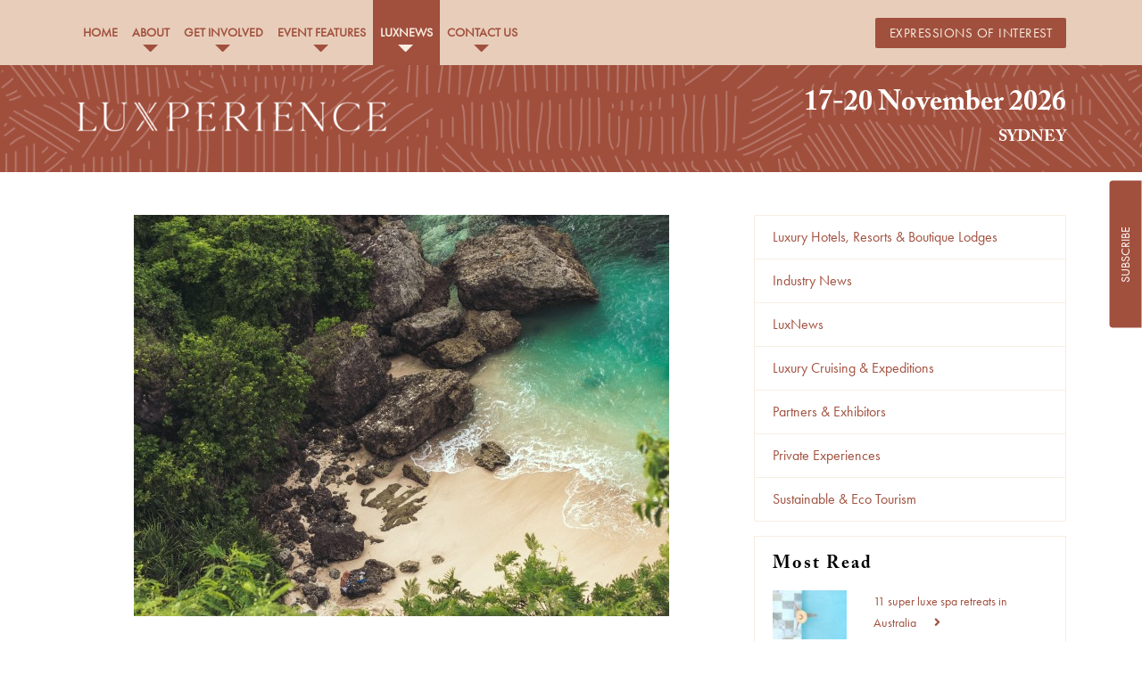

--- FILE ---
content_type: text/html; charset=UTF-8
request_url: https://luxperience.com.au/industry-news/its-time-to-get-serious-about-sustainability/
body_size: 17236
content:
<!DOCTYPE html>
<html lang="en">

<head>
  <!-- Required meta tags always come first -->
  <meta charset="utf-8">
  <meta name="viewport" content="width=device-width, initial-scale=1, shrink-to-fit=no">
  <meta http-equiv="x-ua-compatible" content="ie=edge">
  <meta name="lytics:topics" content=""/>
  	<link rel="icon" type="image/png" href="/favicon-96x96.png?v=1" sizes="96x96" />
	<link rel="icon" type="image/svg+xml" href="/favicon.svg?v=1" />
	<link rel="shortcut icon" href="/favicon.ico?v=1" />
	<link rel="apple-touch-icon" sizes="180x180" href="/apple-touch-icon.png?v=1" />
	<meta name="apple-mobile-web-app-title" content="Luxperience" />
	<link rel="manifest" href="/site.webmanifest?v=1" />
    <link rel="preconnect" href="https://fonts.googleapis.com">
    <link rel="preconnect" href="https://fonts.gstatic.com" crossorigin>
    <link href="https://fonts.googleapis.com/css2?family=Jost&family=EB+Garamond:ital,wght@0,700;1,500&display=swap" rel="stylesheet">
  <meta name="theme-color" content="#ffffff">
	<meta name="google-site-verification" content="qFps8twFU539JmrJrKAg15WPqeL_FdR5NQmWhGssisE" />
      <title>IT’S TIME TO GET SERIOUS ABOUT SUSTAINABILITY - Luxperience</title>
    <meta name="description" content="<p>By the year 2030, the number of global international tourist arrivals will have grown to 1.8 billion. That means sustainability is more important than ever.</p>
" />
    <script src="https://kit.fontawesome.com/49cee4f19e.js" crossorigin="anonymous"></script>
  <script async='async' src='https://www.googletagservices.com/tag/js/gpt.js'></script>
  <script>
    var googletag = googletag || {};
    googletag.cmd = googletag.cmd || [];

    var _now = Date.now || function() {
      return new Date().getTime();
    };
    var _debounce = function(func, wait, immediate) {
      var timeout;
      return function() {
        var context = this,
          args = arguments;
        var later = function() {
          timeout = null;
          if (!immediate) func.apply(context, args);
        };
        var callNow = immediate && !timeout;
        clearTimeout(timeout);
        timeout = setTimeout(later, wait);
        if (callNow) func.apply(context, args);
      };
    };
  </script>
  <meta name='robots' content='index, follow, max-image-preview:large, max-snippet:-1, max-video-preview:-1' />
	<style>img:is([sizes="auto" i], [sizes^="auto," i]) { contain-intrinsic-size: 3000px 1500px }</style>
	
	<!-- This site is optimized with the Yoast SEO plugin v26.8 - https://yoast.com/product/yoast-seo-wordpress/ -->
	<link rel="canonical" href="https://luxperience.com.au/industry-news/its-time-to-get-serious-about-sustainability/" />
	<meta property="og:locale" content="en_US" />
	<meta property="og:type" content="article" />
	<meta property="og:title" content="IT’S TIME TO GET SERIOUS ABOUT SUSTAINABILITY - Luxperience" />
	<meta property="og:description" content="By the year 2030, the number of global international tourist arrivals will have grown to 1.8 billion. That means sustainability is more important than ever." />
	<meta property="og:url" content="https://luxperience.com.au/industry-news/its-time-to-get-serious-about-sustainability/" />
	<meta property="og:site_name" content="Luxperience" />
	<meta property="article:publisher" content="https://www.facebook.com/Luxperience/" />
	<meta property="article:published_time" content="2019-01-16T03:01:42+00:00" />
	<meta property="article:modified_time" content="2019-02-12T03:01:58+00:00" />
	<meta property="og:image" content="https://luxperience.com.au/wp-content/uploads/2019/02/Sustainability-.jpg" />
	<meta property="og:image:width" content="600" />
	<meta property="og:image:height" content="450" />
	<meta property="og:image:type" content="image/jpeg" />
	<meta name="author" content="Bronwyn Brkic" />
	<meta name="twitter:card" content="summary_large_image" />
	<meta name="twitter:label1" content="Written by" />
	<meta name="twitter:data1" content="Bronwyn Brkic" />
	<meta name="twitter:label2" content="Est. reading time" />
	<meta name="twitter:data2" content="1 minute" />
	<script type="application/ld+json" class="yoast-schema-graph">{"@context":"https://schema.org","@graph":[{"@type":"Article","@id":"https://luxperience.com.au/industry-news/its-time-to-get-serious-about-sustainability/#article","isPartOf":{"@id":"https://luxperience.com.au/industry-news/its-time-to-get-serious-about-sustainability/"},"author":{"name":"Bronwyn Brkic","@id":"https://luxperience.com.au/#/schema/person/ded3af29bf57b1f1c67ce84e850ae243"},"headline":"IT’S TIME TO GET SERIOUS ABOUT SUSTAINABILITY","datePublished":"2019-01-16T03:01:42+00:00","dateModified":"2019-02-12T03:01:58+00:00","mainEntityOfPage":{"@id":"https://luxperience.com.au/industry-news/its-time-to-get-serious-about-sustainability/"},"wordCount":285,"commentCount":0,"publisher":{"@id":"https://luxperience.com.au/#organization"},"image":{"@id":"https://luxperience.com.au/industry-news/its-time-to-get-serious-about-sustainability/#primaryimage"},"thumbnailUrl":"https://luxperience.com.au/wp-content/uploads/2019/02/Sustainability-.jpg","articleSection":["Industry News"],"inLanguage":"en-US","potentialAction":[{"@type":"CommentAction","name":"Comment","target":["https://luxperience.com.au/industry-news/its-time-to-get-serious-about-sustainability/#respond"]}]},{"@type":"WebPage","@id":"https://luxperience.com.au/industry-news/its-time-to-get-serious-about-sustainability/","url":"https://luxperience.com.au/industry-news/its-time-to-get-serious-about-sustainability/","name":"IT’S TIME TO GET SERIOUS ABOUT SUSTAINABILITY - Luxperience","isPartOf":{"@id":"https://luxperience.com.au/#website"},"primaryImageOfPage":{"@id":"https://luxperience.com.au/industry-news/its-time-to-get-serious-about-sustainability/#primaryimage"},"image":{"@id":"https://luxperience.com.au/industry-news/its-time-to-get-serious-about-sustainability/#primaryimage"},"thumbnailUrl":"https://luxperience.com.au/wp-content/uploads/2019/02/Sustainability-.jpg","datePublished":"2019-01-16T03:01:42+00:00","dateModified":"2019-02-12T03:01:58+00:00","breadcrumb":{"@id":"https://luxperience.com.au/industry-news/its-time-to-get-serious-about-sustainability/#breadcrumb"},"inLanguage":"en-US","potentialAction":[{"@type":"ReadAction","target":["https://luxperience.com.au/industry-news/its-time-to-get-serious-about-sustainability/"]}]},{"@type":"ImageObject","inLanguage":"en-US","@id":"https://luxperience.com.au/industry-news/its-time-to-get-serious-about-sustainability/#primaryimage","url":"https://luxperience.com.au/wp-content/uploads/2019/02/Sustainability-.jpg","contentUrl":"https://luxperience.com.au/wp-content/uploads/2019/02/Sustainability-.jpg","width":600,"height":450},{"@type":"BreadcrumbList","@id":"https://luxperience.com.au/industry-news/its-time-to-get-serious-about-sustainability/#breadcrumb","itemListElement":[{"@type":"ListItem","position":1,"name":"Home","item":"https://luxperience.com.au/"},{"@type":"ListItem","position":2,"name":"LuxNews","item":"https://luxperience.com.au/luxnews/"},{"@type":"ListItem","position":3,"name":"IT’S TIME TO GET SERIOUS ABOUT SUSTAINABILITY"}]},{"@type":"WebSite","@id":"https://luxperience.com.au/#website","url":"https://luxperience.com.au/","name":"Luxperience","description":"Luxperience invites you to connect with the most innovative experiential travel experts in the luxury market","publisher":{"@id":"https://luxperience.com.au/#organization"},"potentialAction":[{"@type":"SearchAction","target":{"@type":"EntryPoint","urlTemplate":"https://luxperience.com.au/?s={search_term_string}"},"query-input":{"@type":"PropertyValueSpecification","valueRequired":true,"valueName":"search_term_string"}}],"inLanguage":"en-US"},{"@type":"Organization","@id":"https://luxperience.com.au/#organization","name":"Luxperience","url":"https://luxperience.com.au/","logo":{"@type":"ImageObject","inLanguage":"en-US","@id":"https://luxperience.com.au/#/schema/logo/image/","url":"https://luxperience.com.au/wp-content/uploads/2025/11/Luxperience-2026-Logo-PNG.webp","contentUrl":"https://luxperience.com.au/wp-content/uploads/2025/11/Luxperience-2026-Logo-PNG.webp","width":445,"height":111,"caption":"Luxperience"},"image":{"@id":"https://luxperience.com.au/#/schema/logo/image/"},"sameAs":["https://www.facebook.com/Luxperience/","https://www.linkedin.com/company/luxperience/","https://www.instagram.com/luxperience_au/"]},{"@type":"Person","@id":"https://luxperience.com.au/#/schema/person/ded3af29bf57b1f1c67ce84e850ae243","name":"Bronwyn Brkic","image":{"@type":"ImageObject","inLanguage":"en-US","@id":"https://luxperience.com.au/#/schema/person/image/","url":"https://secure.gravatar.com/avatar/4e16cc454cdc6246e4557b2f66e73f49e6aeea5e05d44d50e9a2b3a462e11127?s=96&d=mm&r=g","contentUrl":"https://secure.gravatar.com/avatar/4e16cc454cdc6246e4557b2f66e73f49e6aeea5e05d44d50e9a2b3a462e11127?s=96&d=mm&r=g","caption":"Bronwyn Brkic"},"url":"https://luxperience.com.au/author/bbrkic/"}]}</script>
	<!-- / Yoast SEO plugin. -->


<link rel='dns-prefetch' href='//use.typekit.net' />
<script type="text/javascript" id="wpp-js" src="https://luxperience.com.au/wp-content/plugins/wordpress-popular-posts/assets/js/wpp.min.js?ver=7.3.6" data-sampling="0" data-sampling-rate="100" data-api-url="https://luxperience.com.au/wp-json/wordpress-popular-posts" data-post-id="998" data-token="235be2dac2" data-lang="0" data-debug="0"></script>
<link rel='stylesheet' id='wp-block-library-css' href='https://luxperience.com.au/wp-includes/css/dist/block-library/style.min.css?ver=6.8.3' type='text/css' media='all' />
<style id='classic-theme-styles-inline-css' type='text/css'>
/*! This file is auto-generated */
.wp-block-button__link{color:#fff;background-color:#32373c;border-radius:9999px;box-shadow:none;text-decoration:none;padding:calc(.667em + 2px) calc(1.333em + 2px);font-size:1.125em}.wp-block-file__button{background:#32373c;color:#fff;text-decoration:none}
</style>
<style id='global-styles-inline-css' type='text/css'>
:root{--wp--preset--aspect-ratio--square: 1;--wp--preset--aspect-ratio--4-3: 4/3;--wp--preset--aspect-ratio--3-4: 3/4;--wp--preset--aspect-ratio--3-2: 3/2;--wp--preset--aspect-ratio--2-3: 2/3;--wp--preset--aspect-ratio--16-9: 16/9;--wp--preset--aspect-ratio--9-16: 9/16;--wp--preset--color--black: #000000;--wp--preset--color--cyan-bluish-gray: #abb8c3;--wp--preset--color--white: #ffffff;--wp--preset--color--pale-pink: #f78da7;--wp--preset--color--vivid-red: #cf2e2e;--wp--preset--color--luminous-vivid-orange: #ff6900;--wp--preset--color--luminous-vivid-amber: #fcb900;--wp--preset--color--light-green-cyan: #7bdcb5;--wp--preset--color--vivid-green-cyan: #00d084;--wp--preset--color--pale-cyan-blue: #8ed1fc;--wp--preset--color--vivid-cyan-blue: #0693e3;--wp--preset--color--vivid-purple: #9b51e0;--wp--preset--gradient--vivid-cyan-blue-to-vivid-purple: linear-gradient(135deg,rgba(6,147,227,1) 0%,rgb(155,81,224) 100%);--wp--preset--gradient--light-green-cyan-to-vivid-green-cyan: linear-gradient(135deg,rgb(122,220,180) 0%,rgb(0,208,130) 100%);--wp--preset--gradient--luminous-vivid-amber-to-luminous-vivid-orange: linear-gradient(135deg,rgba(252,185,0,1) 0%,rgba(255,105,0,1) 100%);--wp--preset--gradient--luminous-vivid-orange-to-vivid-red: linear-gradient(135deg,rgba(255,105,0,1) 0%,rgb(207,46,46) 100%);--wp--preset--gradient--very-light-gray-to-cyan-bluish-gray: linear-gradient(135deg,rgb(238,238,238) 0%,rgb(169,184,195) 100%);--wp--preset--gradient--cool-to-warm-spectrum: linear-gradient(135deg,rgb(74,234,220) 0%,rgb(151,120,209) 20%,rgb(207,42,186) 40%,rgb(238,44,130) 60%,rgb(251,105,98) 80%,rgb(254,248,76) 100%);--wp--preset--gradient--blush-light-purple: linear-gradient(135deg,rgb(255,206,236) 0%,rgb(152,150,240) 100%);--wp--preset--gradient--blush-bordeaux: linear-gradient(135deg,rgb(254,205,165) 0%,rgb(254,45,45) 50%,rgb(107,0,62) 100%);--wp--preset--gradient--luminous-dusk: linear-gradient(135deg,rgb(255,203,112) 0%,rgb(199,81,192) 50%,rgb(65,88,208) 100%);--wp--preset--gradient--pale-ocean: linear-gradient(135deg,rgb(255,245,203) 0%,rgb(182,227,212) 50%,rgb(51,167,181) 100%);--wp--preset--gradient--electric-grass: linear-gradient(135deg,rgb(202,248,128) 0%,rgb(113,206,126) 100%);--wp--preset--gradient--midnight: linear-gradient(135deg,rgb(2,3,129) 0%,rgb(40,116,252) 100%);--wp--preset--font-size--small: 13px;--wp--preset--font-size--medium: 20px;--wp--preset--font-size--large: 36px;--wp--preset--font-size--x-large: 42px;--wp--preset--spacing--20: 0.44rem;--wp--preset--spacing--30: 0.67rem;--wp--preset--spacing--40: 1rem;--wp--preset--spacing--50: 1.5rem;--wp--preset--spacing--60: 2.25rem;--wp--preset--spacing--70: 3.38rem;--wp--preset--spacing--80: 5.06rem;--wp--preset--shadow--natural: 6px 6px 9px rgba(0, 0, 0, 0.2);--wp--preset--shadow--deep: 12px 12px 50px rgba(0, 0, 0, 0.4);--wp--preset--shadow--sharp: 6px 6px 0px rgba(0, 0, 0, 0.2);--wp--preset--shadow--outlined: 6px 6px 0px -3px rgba(255, 255, 255, 1), 6px 6px rgba(0, 0, 0, 1);--wp--preset--shadow--crisp: 6px 6px 0px rgba(0, 0, 0, 1);}:where(.is-layout-flex){gap: 0.5em;}:where(.is-layout-grid){gap: 0.5em;}body .is-layout-flex{display: flex;}.is-layout-flex{flex-wrap: wrap;align-items: center;}.is-layout-flex > :is(*, div){margin: 0;}body .is-layout-grid{display: grid;}.is-layout-grid > :is(*, div){margin: 0;}:where(.wp-block-columns.is-layout-flex){gap: 2em;}:where(.wp-block-columns.is-layout-grid){gap: 2em;}:where(.wp-block-post-template.is-layout-flex){gap: 1.25em;}:where(.wp-block-post-template.is-layout-grid){gap: 1.25em;}.has-black-color{color: var(--wp--preset--color--black) !important;}.has-cyan-bluish-gray-color{color: var(--wp--preset--color--cyan-bluish-gray) !important;}.has-white-color{color: var(--wp--preset--color--white) !important;}.has-pale-pink-color{color: var(--wp--preset--color--pale-pink) !important;}.has-vivid-red-color{color: var(--wp--preset--color--vivid-red) !important;}.has-luminous-vivid-orange-color{color: var(--wp--preset--color--luminous-vivid-orange) !important;}.has-luminous-vivid-amber-color{color: var(--wp--preset--color--luminous-vivid-amber) !important;}.has-light-green-cyan-color{color: var(--wp--preset--color--light-green-cyan) !important;}.has-vivid-green-cyan-color{color: var(--wp--preset--color--vivid-green-cyan) !important;}.has-pale-cyan-blue-color{color: var(--wp--preset--color--pale-cyan-blue) !important;}.has-vivid-cyan-blue-color{color: var(--wp--preset--color--vivid-cyan-blue) !important;}.has-vivid-purple-color{color: var(--wp--preset--color--vivid-purple) !important;}.has-black-background-color{background-color: var(--wp--preset--color--black) !important;}.has-cyan-bluish-gray-background-color{background-color: var(--wp--preset--color--cyan-bluish-gray) !important;}.has-white-background-color{background-color: var(--wp--preset--color--white) !important;}.has-pale-pink-background-color{background-color: var(--wp--preset--color--pale-pink) !important;}.has-vivid-red-background-color{background-color: var(--wp--preset--color--vivid-red) !important;}.has-luminous-vivid-orange-background-color{background-color: var(--wp--preset--color--luminous-vivid-orange) !important;}.has-luminous-vivid-amber-background-color{background-color: var(--wp--preset--color--luminous-vivid-amber) !important;}.has-light-green-cyan-background-color{background-color: var(--wp--preset--color--light-green-cyan) !important;}.has-vivid-green-cyan-background-color{background-color: var(--wp--preset--color--vivid-green-cyan) !important;}.has-pale-cyan-blue-background-color{background-color: var(--wp--preset--color--pale-cyan-blue) !important;}.has-vivid-cyan-blue-background-color{background-color: var(--wp--preset--color--vivid-cyan-blue) !important;}.has-vivid-purple-background-color{background-color: var(--wp--preset--color--vivid-purple) !important;}.has-black-border-color{border-color: var(--wp--preset--color--black) !important;}.has-cyan-bluish-gray-border-color{border-color: var(--wp--preset--color--cyan-bluish-gray) !important;}.has-white-border-color{border-color: var(--wp--preset--color--white) !important;}.has-pale-pink-border-color{border-color: var(--wp--preset--color--pale-pink) !important;}.has-vivid-red-border-color{border-color: var(--wp--preset--color--vivid-red) !important;}.has-luminous-vivid-orange-border-color{border-color: var(--wp--preset--color--luminous-vivid-orange) !important;}.has-luminous-vivid-amber-border-color{border-color: var(--wp--preset--color--luminous-vivid-amber) !important;}.has-light-green-cyan-border-color{border-color: var(--wp--preset--color--light-green-cyan) !important;}.has-vivid-green-cyan-border-color{border-color: var(--wp--preset--color--vivid-green-cyan) !important;}.has-pale-cyan-blue-border-color{border-color: var(--wp--preset--color--pale-cyan-blue) !important;}.has-vivid-cyan-blue-border-color{border-color: var(--wp--preset--color--vivid-cyan-blue) !important;}.has-vivid-purple-border-color{border-color: var(--wp--preset--color--vivid-purple) !important;}.has-vivid-cyan-blue-to-vivid-purple-gradient-background{background: var(--wp--preset--gradient--vivid-cyan-blue-to-vivid-purple) !important;}.has-light-green-cyan-to-vivid-green-cyan-gradient-background{background: var(--wp--preset--gradient--light-green-cyan-to-vivid-green-cyan) !important;}.has-luminous-vivid-amber-to-luminous-vivid-orange-gradient-background{background: var(--wp--preset--gradient--luminous-vivid-amber-to-luminous-vivid-orange) !important;}.has-luminous-vivid-orange-to-vivid-red-gradient-background{background: var(--wp--preset--gradient--luminous-vivid-orange-to-vivid-red) !important;}.has-very-light-gray-to-cyan-bluish-gray-gradient-background{background: var(--wp--preset--gradient--very-light-gray-to-cyan-bluish-gray) !important;}.has-cool-to-warm-spectrum-gradient-background{background: var(--wp--preset--gradient--cool-to-warm-spectrum) !important;}.has-blush-light-purple-gradient-background{background: var(--wp--preset--gradient--blush-light-purple) !important;}.has-blush-bordeaux-gradient-background{background: var(--wp--preset--gradient--blush-bordeaux) !important;}.has-luminous-dusk-gradient-background{background: var(--wp--preset--gradient--luminous-dusk) !important;}.has-pale-ocean-gradient-background{background: var(--wp--preset--gradient--pale-ocean) !important;}.has-electric-grass-gradient-background{background: var(--wp--preset--gradient--electric-grass) !important;}.has-midnight-gradient-background{background: var(--wp--preset--gradient--midnight) !important;}.has-small-font-size{font-size: var(--wp--preset--font-size--small) !important;}.has-medium-font-size{font-size: var(--wp--preset--font-size--medium) !important;}.has-large-font-size{font-size: var(--wp--preset--font-size--large) !important;}.has-x-large-font-size{font-size: var(--wp--preset--font-size--x-large) !important;}
:where(.wp-block-post-template.is-layout-flex){gap: 1.25em;}:where(.wp-block-post-template.is-layout-grid){gap: 1.25em;}
:where(.wp-block-columns.is-layout-flex){gap: 2em;}:where(.wp-block-columns.is-layout-grid){gap: 2em;}
:root :where(.wp-block-pullquote){font-size: 1.5em;line-height: 1.6;}
</style>
<link rel='stylesheet' id='forms-for-campaign-monitor-custom_cm_monitor_css-css' href='https://luxperience.com.au/wp-content/plugins/forms-for-campaign-monitor/forms/views/public/css/app.css?ver=1.0.0' type='text/css' media='all' />
<link rel='stylesheet' id='wordpress-popular-posts-css-css' href='https://luxperience.com.au/wp-content/plugins/wordpress-popular-posts/assets/css/wpp.css?ver=7.3.6' type='text/css' media='all' />
<link rel='stylesheet' id='realist-font-css' href='https://use.typekit.net/bhw4rpp.css?ver=6.8.3' type='text/css' media='all' />
<link rel='stylesheet' id='bootstrap_css-css' href='https://luxperience.com.au/wp-content/themes/divcom-master/css/bootstrap.min.css?ver=1.0.6' type='text/css' media='all' />
<link rel='stylesheet' id='mdb_css-css' href='https://luxperience.com.au/wp-content/themes/divcom-master/css/mdb.min.css?ver=1.0.9' type='text/css' media='all' />
<link rel='stylesheet' id='owl_carousel_css-css' href='https://luxperience.com.au/wp-content/themes/divcom-master/css/owl.carousel.min.css?ver=1.0.5' type='text/css' media='all' />
<link rel='stylesheet' id='owl_theme_css-css' href='https://luxperience.com.au/wp-content/themes/divcom-master/css/owl.theme.default.min.css?ver=1.0.5' type='text/css' media='all' />
<link rel='stylesheet' id='style_css-css' href='https://luxperience.com.au/wp-content/themes/divcom-master/style.css?ver=1.9.13' type='text/css' media='all' />
<link rel='stylesheet' id='colour_css-css' href='https://luxperience.com.au/wp-content/themes/luxperience/css/colours.css?ver=1.3.10' type='text/css' media='all' />
<link rel='stylesheet' id='adobe-fonts-css' href='https://use.typekit.net/amm6dxs.css' type='text/css' media='all' />
<link rel='stylesheet' id='media_queries_css-css' href='https://luxperience.com.au/wp-content/themes/divcom-master/css/media-queries.css?ver=1.0.18' type='text/css' media='all' />
<link rel='stylesheet' id='font-awesome-free-css' href='https://luxperience.com.au/wp-content/themes/divcom-master/css/all.css?ver=1.0.13' type='text/css' media='all' />
<link rel='stylesheet' id='outdatedbrowser-css' href='https://luxperience.com.au/wp-content/themes/divcom-master/css/outdatedbrowser.min.css?ver=1.0.1' type='text/css' media='all' />
<script type="text/javascript" src="https://luxperience.com.au/wp-content/themes/divcom-master/js/jquery-3.4.0.min.js?ver=3.4.0" id="jquery-js"></script>
<script type="text/javascript" src="https://luxperience.com.au/wp-includes/js/jquery/jquery-migrate.min.js?ver=3.4.1" id="jquery-migrate-js"></script>
<link rel="https://api.w.org/" href="https://luxperience.com.au/wp-json/" /><link rel="alternate" title="JSON" type="application/json" href="https://luxperience.com.au/wp-json/wp/v2/posts/998" /><link rel="EditURI" type="application/rsd+xml" title="RSD" href="https://luxperience.com.au/xmlrpc.php?rsd" />
<link rel='shortlink' href='https://luxperience.com.au/?p=998' />
<link rel="alternate" title="oEmbed (JSON)" type="application/json+oembed" href="https://luxperience.com.au/wp-json/oembed/1.0/embed?url=https%3A%2F%2Fluxperience.com.au%2Findustry-news%2Fits-time-to-get-serious-about-sustainability%2F" />
<link rel="alternate" title="oEmbed (XML)" type="text/xml+oembed" href="https://luxperience.com.au/wp-json/oembed/1.0/embed?url=https%3A%2F%2Fluxperience.com.au%2Findustry-news%2Fits-time-to-get-serious-about-sustainability%2F&#038;format=xml" />
            <style id="wpp-loading-animation-styles">@-webkit-keyframes bgslide{from{background-position-x:0}to{background-position-x:-200%}}@keyframes bgslide{from{background-position-x:0}to{background-position-x:-200%}}.wpp-widget-block-placeholder,.wpp-shortcode-placeholder{margin:0 auto;width:60px;height:3px;background:#dd3737;background:linear-gradient(90deg,#dd3737 0%,#571313 10%,#dd3737 100%);background-size:200% auto;border-radius:3px;-webkit-animation:bgslide 1s infinite linear;animation:bgslide 1s infinite linear}</style>
              <style>.async-hide { opacity: 0 !important} 
.gform_wrapper.gravity-theme .gfield-choice-input{
position: static;
}
</style>

<!-- Google tag (gtag.js) -->
<script async src="https://www.googletagmanager.com/gtag/js?id=G-W25NDXXG4T"></script>
<script>
  window.dataLayer = window.dataLayer || [];
  function gtag(){dataLayer.push(arguments);}
  gtag('js', new Date());

  gtag('config', 'G-W25NDXXG4T');
</script>

<!-- Start Pardot Tracking Code -->
<script type='text/javascript'>
piAId = '1014352';
piCId = '';
piHostname = 'go.luxperience.com.au';

(function() {
function async_load(){
var s = document.createElement('script'); s.type = 'text/javascript';
s.src = ('https:' == document.location.protocol ? 'https://' : 'http://') + piHostname + '/pd.js';
var c = document.getElementsByTagName('script')[0]; c.parentNode.insertBefore(s, c);
}
if(window.attachEvent) { window.attachEvent('onload', async_load); }
else { window.addEventListener('load', async_load, false); }
})();
</script>
<!-- End Pardot Tracking Code -->
<!-- Fullscreen -->
<script>
window['_fs_host'] = 'fullstory.com';
window['_fs_script'] = 'edge.fullstory.com/s/fs.js';
window['_fs_org'] = 'o-1N3P8R-na1';
window['_fs_namespace'] = 'FS';
(function(m,n,e,t,l,o,g,y){
    if (e in m) {if(m.console && m.console.log) { m.console.log('FullStory namespace conflict. Please set window["_fs_namespace"].');} return;}
    g=m[e]=function(a,b,s){g.q?g.q.push([a,b,s]):g._api(a,b,s);};g.q=[];
    o=n.createElement(t);o.async=1;o.crossOrigin='anonymous';o.src='https://'+_fs_script;
    y=n.getElementsByTagName(t)[0];y.parentNode.insertBefore(o,y);
    g.identify=function(i,v,s){g(l,{uid:i},s);if(v)g(l,v,s)};g.setUserVars=function(v,s){g(l,v,s)};g.event=function(i,v,s){g('event',{n:i,p:v},s)};
    g.anonymize=function(){g.identify(!!0)};
    g.shutdown=function(){g("rec",!1)};g.restart=function(){g("rec",!0)};
    g.log = function(a,b){g("log",[a,b])};
    g.consent=function(a){g("consent",!arguments.length||a)};
    g.identifyAccount=function(i,v){o='account';v=v||{};v.acctId=i;g(o,v)};
    g.clearUserCookie=function(){};
    g.setVars=function(n, p){g('setVars',[n,p]);};
    g._w={};y='XMLHttpRequest';g._w[y]=m[y];y='fetch';g._w[y]=m[y];
    if(m[y])m[y]=function(){return g._w[y].apply(this,arguments)};
    g._v="1.3.0";
})(window,document,window['_fs_namespace'],'script','user');
</script>
<!-- Fullscreen end -->  <!--[if lt IE 9]>
  <script src="//cdnjs.cloudflare.com/ajax/libs/html5shiv/3.7.3/html5shiv.min.js"></script>
  <![endif]-->
  
</head>

<body class="wp-singular post-template-default single single-post postid-998 single-format-standard wp-theme-divcom-master wp-child-theme-luxperience">
  <header class="header-exhibition">
  <nav role="navigation" title="Main Navigation" class="navbar navbar-expand-lg navbar-dark fixed-top scrolling-navbar navbar-colour mobile-nofixed">
      <button class="navbar-toggler" type="button" data-toggle="collapse" data-target="#navbarSupportedContent" aria-controls="navbarSupportedContent" aria-expanded="false" aria-label="Toggle navigation">
          <span class="navbar-toggler-icon"></span>
          <!-- <i class="fas fa-bars"></i> MENU -->
      </button>
      <div class="container">
  <div class="collapse navbar-collapse" id="navbarSupportedContent">

      <div class="menu-main-menu-container"><ul id="menu-main-menu" class="navbar-nav"><li itemscope="itemscope" itemtype="https://www.schema.org/SiteNavigationElement" id="menu-item-241" class="menu-item menu-item-type-post_type menu-item-object-page menu-item-home nav-item menu-item-241"><a title="Home" href="https://luxperience.com.au/" class="nav-link">Home</a></li>
<li itemscope="itemscope" itemtype="https://www.schema.org/SiteNavigationElement" id="menu-item-323" class="menu-item menu-item-type-post_type menu-item-object-page menu-item-has-children nav-item menu-item-323 dropdown"><a title="About" href="#" data-toggle="dropdown" class="nav-link dropdown-toggle" aria-haspopup="true">About <span class="caret"></span></a>
<ul role="menu" class=" dropdown-menu" >
	<li itemscope="itemscope" itemtype="https://www.schema.org/SiteNavigationElement" id="menu-item-324" class="menu-item menu-item-type-post_type menu-item-object-page nav-item menu-item-324"><a title="About Luxperience" href="https://luxperience.com.au/about-luxperience/" class="nav-link">About Luxperience</a></li>
	<li itemscope="itemscope" itemtype="https://www.schema.org/SiteNavigationElement" id="menu-item-5747" class="menu-item menu-item-type-post_type menu-item-object-page nav-item menu-item-5747"><a title="Sponsors &#038; Partners" href="https://luxperience.com.au/about-luxperience/sponsors-partners/" class="nav-link">Sponsors &#038; Partners</a></li>
	<li itemscope="itemscope" itemtype="https://www.schema.org/SiteNavigationElement" id="menu-item-8685" class="menu-item menu-item-type-post_type menu-item-object-page nav-item menu-item-8685"><a title="Event Gallery" href="https://luxperience.com.au/gallery/" class="nav-link">Event Gallery</a></li>
	<li itemscope="itemscope" itemtype="https://www.schema.org/SiteNavigationElement" id="menu-item-4256" class="menu-item menu-item-type-post_type menu-item-object-page nav-item menu-item-4256"><a title="FAQs" href="https://luxperience.com.au/about-luxperience/faqs/" class="nav-link">FAQs</a></li>
</ul>
</li>
<li itemscope="itemscope" itemtype="https://www.schema.org/SiteNavigationElement" id="menu-item-4209" class="menu-item menu-item-type-post_type menu-item-object-page menu-item-has-children nav-item menu-item-4209 dropdown"><a title="GET INVOLVED" href="#" data-toggle="dropdown" class="nav-link dropdown-toggle" aria-haspopup="true">GET INVOLVED <span class="caret"></span></a>
<ul role="menu" class=" dropdown-menu" >
	<li itemscope="itemscope" itemtype="https://www.schema.org/SiteNavigationElement" id="menu-item-821" class="menu-item menu-item-type-post_type menu-item-object-page nav-item menu-item-821"><a title="Partners" href="https://luxperience.com.au/partner/" class="nav-link">Partners</a></li>
	<li itemscope="itemscope" itemtype="https://www.schema.org/SiteNavigationElement" id="menu-item-6481" class="menu-item menu-item-type-post_type menu-item-object-page nav-item menu-item-6481"><a title="Buyers" href="https://luxperience.com.au/buyers/" class="nav-link">Buyers</a></li>
</ul>
</li>
<li itemscope="itemscope" itemtype="https://www.schema.org/SiteNavigationElement" id="menu-item-7282" class="menu-item menu-item-type-post_type menu-item-object-page menu-item-has-children nav-item menu-item-7282 dropdown"><a title="Event Features" href="#" data-toggle="dropdown" class="nav-link dropdown-toggle" aria-haspopup="true">Event Features <span class="caret"></span></a>
<ul role="menu" class=" dropdown-menu" >
	<li itemscope="itemscope" itemtype="https://www.schema.org/SiteNavigationElement" id="menu-item-8008" class="menu-item menu-item-type-post_type menu-item-object-page nav-item menu-item-8008"><a title="Program" href="https://luxperience.com.au/event-program/" class="nav-link">Program</a></li>
	<li itemscope="itemscope" itemtype="https://www.schema.org/SiteNavigationElement" id="menu-item-8835" class="menu-item menu-item-type-post_type menu-item-object-page nav-item menu-item-8835"><a title="Familiarisation Program" href="https://luxperience.com.au/familiarisation-program/" class="nav-link">Familiarisation Program</a></li>
	<li itemscope="itemscope" itemtype="https://www.schema.org/SiteNavigationElement" id="menu-item-9347" class="menu-item menu-item-type-post_type menu-item-object-page nav-item menu-item-9347"><a title="Indulge and Inspire Sessions" href="https://luxperience.com.au/indulge-and-inspire/" class="nav-link">Indulge and Inspire Sessions</a></li>
	<li itemscope="itemscope" itemtype="https://www.schema.org/SiteNavigationElement" id="menu-item-8875" class="menu-item menu-item-type-post_type menu-item-object-page nav-item menu-item-8875"><a title="Partner List" href="https://luxperience.com.au/partners/" class="nav-link">Partner List</a></li>
</ul>
</li>
<li itemscope="itemscope" itemtype="https://www.schema.org/SiteNavigationElement" id="menu-item-646" class="menu-item menu-item-type-post_type menu-item-object-page current_page_parent menu-item-has-children nav-item menu-item-646 dropdown"><a title="LuxNews" href="#" data-toggle="dropdown" class="nav-link dropdown-toggle" aria-haspopup="true">LuxNews <span class="caret"></span></a>
<ul role="menu" class=" dropdown-menu" >
	<li itemscope="itemscope" itemtype="https://www.schema.org/SiteNavigationElement" id="menu-item-4796" class="menu-item menu-item-type-post_type menu-item-object-page current_page_parent nav-item menu-item-4796"><a title="LuxNews" href="https://luxperience.com.au/luxnews/" class="nav-link">LuxNews</a></li>
	<li itemscope="itemscope" itemtype="https://www.schema.org/SiteNavigationElement" id="menu-item-4797" class="menu-item menu-item-type-post_type menu-item-object-page nav-item menu-item-4797"><a title="Videos" href="https://luxperience.com.au/luxnews/videos/" class="nav-link">Videos</a></li>
</ul>
</li>
<li itemscope="itemscope" itemtype="https://www.schema.org/SiteNavigationElement" id="menu-item-632" class="menu-item menu-item-type-post_type menu-item-object-page menu-item-has-children nav-item menu-item-632 dropdown"><a title="Contact Us" href="#" data-toggle="dropdown" class="nav-link dropdown-toggle" aria-haspopup="true">Contact Us <span class="caret"></span></a>
<ul role="menu" class=" dropdown-menu" >
	<li itemscope="itemscope" itemtype="https://www.schema.org/SiteNavigationElement" id="menu-item-8761" class="menu-item menu-item-type-post_type menu-item-object-page nav-item menu-item-8761"><a title="Contact Us" href="https://luxperience.com.au/contact-us/" class="nav-link">Contact Us</a></li>
</ul>
</li>
</ul></div>
  </div>


        <button id="showCTA" class="btn btn-main btn-menu-cta" >Expressions of Interest</button>

  </div>
</nav>
<dialog id="cta-dialog">
    <h3>Get involved with Luxperience</h3>
    <a class="btn btn-black" href="https://tsaevents.eventsair.com/luxperience-2026/2026partner" role="button">Partner</a> -or-
    <a class="btn btn-black" href="https://tsaevents.eventsair.com/luxperience-2026/buyereoi" role="button">Buyer</a>
</dialog>      <div class="header-inner header-inner-single">
      <div class="container">
        <div class="row">
          <div class="col-12 col-sm-12 col-md-4">
            <div class="logo">
              <a href="/" title="Luxperience">
                <picture>
<source type="image/webp" srcset="https://luxperience.com.au/wp-content/uploads/2025/11/Luxperience-Logo-WHite-1.png.webp"/>
<img src="https://luxperience.com.au/wp-content/uploads/2025/11/Luxperience-Logo-WHite-1.png" alt="Luxperience"/>
</picture>

              </a>
            </div>
          </div>
          <div class="col-12 col-sm-12 col-md-8">
            <!-- </div>
        <div class="col-md-12 col-lg-6"> -->
        <!-- check if we are displaying event date and time -->
            <div class="dates-location-grp"  aria-label="Dates and Location">
              <div class="dates" aria-label="Dates">
                <span>17-20 November 2026</span>
              </div>
              <div class="location" aria-label="Location">
                <span>Sydney</span>
              </div>
            </div>
          </div>
        </div>
              </div>
    </div>
  
  <!--/.Navbar test-->
</header>
<main class="">
<div class="jumbo-inner-page jumbotron jumbotron-fluid">
        <style>
        .jumbo-inner-page .container-fluid {
          background-image: url('https://luxperience.com.au/wp-content/uploads/2024/02/LUX24-Background-Texture-1600-x-590-px.jpg');
        }
      </style>
      </div>
<div class="main-wrapper container">
  <div class="row">
      <div class="col-md-8">
        <!--<h4>IT’S TIME TO GET SERIOUS ABOUT SUSTAINABILITY</h4>-->
        <!--Featured image-->
       <div class="blog-featured-image" style="text-align: center;margin-bottom:2rem;">
           <img width="600" height="450" src="https://luxperience.com.au/wp-content/uploads/2019/02/Sustainability-.jpg" class="attachment-large size-large wp-post-image" alt="" decoding="async" fetchpriority="high" srcset="https://luxperience.com.au/wp-content/uploads/2019/02/Sustainability-.jpg 600w, https://luxperience.com.au/wp-content/uploads/2019/02/Sustainability--250x188.jpg 250w, https://luxperience.com.au/wp-content/uploads/2019/02/Sustainability--311x233.jpg 311w, https://luxperience.com.au/wp-content/uploads/2019/02/Sustainability--500x375.jpg 500w, https://luxperience.com.au/wp-content/uploads/2019/02/Sustainability--533x400.jpg 533w" sizes="(max-width: 600px) 100vw, 600px" />           <!-- This displays the caption below the featured image -->
           <a>
               <div class="mask "></div>
           </a>
       </div>
       <div class="blog-date">
         <span class="date"><i class="fas fa-calendar"></i> Jan 16, 2019         </span>
                  <a href="https://luxperience.com.au/category/industry-news/"/>
           <span class="chip">
             Industry News           </span>
         </a>
        </div>
      <div class="blog-post">
        <h2>IT’S TIME TO GET SERIOUS ABOUT SUSTAINABILITY</h2>
        <h4 style="margin-bottom: 20px;">By the year 2030, the number of global international tourist arrivals will have grown to 1.8 billion. That means sustainability is more important than ever.</h4>

                                 <p>By the year 2030, the number of global international tourist arrivals will have grown to 1.8 billion. That means sustainability is more important than ever.</p>
<p>A recent report from UK travel trade association ABTA found that 45% of travellers say that the sustainability credentials of a travel provider are important to them. That number has almost doubled in just four years. More than a third of travellers would choose one business over another if they have a better environmental record.</p>
<p>Understandings of sustainable tourism are also expanding beyond just protecting the environment. It now also takes into consideration tourism’s impact on local cultures and the economy, aiming to ensure that communities genuinely benefit from visitors. This is particularly significant in the face of the current debate around overtourism, which people fear could see visitors swamp local populations. One of the ways tourism providers are tackling this is by diversifying their offerings, introducing new destinations and experiences that spread tourists across different areas.</p>
<p>The world’s first Sustainable Tourism development Zone was established in Mexico in 2018 in an area between Puerto Morelos and Tulum on the Caribbean coast. The designation will ensure that the region’s natural resources will be used in a sustainable manner and protects its unique natural, cultural and traditional elements. It’s yet one more sign that the world is serious about sustainability and governments are willing to legislate towards it.</p>
<p>Diversified Communications is doing its part for a sustainable future as well, purchasing a solar farm in Maine, USA. In 2018, the farm produced enough energy to power 210 homes for a year. That’s the equivalent of offsetting more than half a million kilograms of C02.</p>
                           </div>

       <div class="row blog-suggested-cat">

         <section class="section magazine-section pt-2 col-xs-12 col-sm-12 col-md-12 col-lg-12">
           <h5>You may also like</h5><div class="row">
<div class="col-xs-6 col-sm-6 col-md-6 col-lg-4">
               <div class="card">
                   <div class="card-img-top">
                       <a href="https://luxperience.com.au/industry-news/luxperience-enters-a-new-era-under-curated-travel-marketing/" target="_self"><img src="https://luxperience.com.au/wp-content/uploads/wordpress-popular-posts/9428-featured-250x150.png" srcset="https://luxperience.com.au/wp-content/uploads/wordpress-popular-posts/9428-featured-250x150.png, https://luxperience.com.au/wp-content/uploads/wordpress-popular-posts/9428-featured-250x150@1.5x.png 1.5x, https://luxperience.com.au/wp-content/uploads/wordpress-popular-posts/9428-featured-250x150@2x.png 2x, https://luxperience.com.au/wp-content/uploads/wordpress-popular-posts/9428-featured-250x150@2.5x.png 2.5x, https://luxperience.com.au/wp-content/uploads/wordpress-popular-posts/9428-featured-250x150@3x.png 3x" width="250" height="150" alt="" class="wpp-thumbnail wpp_featured wpp_cached_thumb" decoding="async" loading="lazy"></a>
                       <a href="https://luxperience.com.au/industry-news/luxperience-enters-a-new-era-under-curated-travel-marketing/">
                           <div class="mask waves-effect waves-light"></div>
                       </a>
                   </div>
                   <div class="card-body">
                       <!--Title-->
                       <a href="https://luxperience.com.au/industry-news/luxperience-enters-a-new-era-under-curated-travel-marketing/">
                         <h5 class="card-title">Luxperience Enters a New Era Under Curated Travel Marketing</h5>
                       </a>
                   </div>
               </div>
               </div>
<div class="col-xs-6 col-sm-6 col-md-6 col-lg-4">
               <div class="card">
                   <div class="card-img-top">
                       <a href="https://luxperience.com.au/industry-news/alone-but-not-lonely-the-rise-and-rise-of-the-solo-traveller/" target="_self"><img src="https://luxperience.com.au/wp-content/uploads/wordpress-popular-posts/1955-featured-250x150.jpg" width="250" height="150" alt="" class="wpp-thumbnail wpp_featured wpp_cached_thumb" decoding="async" loading="lazy"></a>
                       <a href="https://luxperience.com.au/industry-news/alone-but-not-lonely-the-rise-and-rise-of-the-solo-traveller/">
                           <div class="mask waves-effect waves-light"></div>
                       </a>
                   </div>
                   <div class="card-body">
                       <!--Title-->
                       <a href="https://luxperience.com.au/industry-news/alone-but-not-lonely-the-rise-and-rise-of-the-solo-traveller/">
                         <h5 class="card-title">Alone but not lonely: the rise and rise of the solo traveller</h5>
                       </a>
                   </div>
               </div>
               </div>
<div class="col-xs-6 col-sm-6 col-md-6 col-lg-4">
               <div class="card">
                   <div class="card-img-top">
                       <a href="https://luxperience.com.au/industry-news/fly-me-to-the-moon-travel/" target="_self"><img src="https://luxperience.com.au/wp-content/uploads/wordpress-popular-posts/2639-featured-250x150.jpg" width="250" height="150" alt="" class="wpp-thumbnail wpp_featured wpp_cached_thumb" decoding="async" loading="lazy"></a>
                       <a href="https://luxperience.com.au/industry-news/fly-me-to-the-moon-travel/">
                           <div class="mask waves-effect waves-light"></div>
                       </a>
                   </div>
                   <div class="card-body">
                       <!--Title-->
                       <a href="https://luxperience.com.au/industry-news/fly-me-to-the-moon-travel/">
                         <h5 class="card-title">Fly Me To The Moon Travel</h5>
                       </a>
                   </div>
               </div>
               </div>

</div>
         </section>

       </div>
     </div>
     <div class="col-md-4">
       <section class="section magazine-section blog-category-list mb-3">
        <div class="list-group">
                    <a href="https://luxperience.com.au/category/hotels-resorts-lodges/" class="list-group-item ">Luxury Hotels, Resorts &amp; Boutique Lodges</a><a href="https://luxperience.com.au/category/industry-news/" class="list-group-item ">Industry News</a><a href="https://luxperience.com.au/category/luxnews/" class="list-group-item ">LuxNews</a><a href="https://luxperience.com.au/category/luxury-cruising-expeditions/" class="list-group-item ">Luxury Cruising &amp; Expeditions</a><a href="https://luxperience.com.au/category/partners-exhibitors/" class="list-group-item ">Partners &amp; Exhibitors</a><a href="https://luxperience.com.au/category/private-experiences/" class="list-group-item ">Private Experiences</a><a href="https://luxperience.com.au/category/sustainable-eco-tourism/" class="list-group-item ">Sustainable &amp; Eco Tourism</a>        </div>
</section>
              <section class="section magazine-section p-t-2 blog-most-read">
  <h5>Most Read</h5><div>
<div class="row single-news">
      <div class="col-xs-5 col-sm-5 col-md-5 col-lg-5 ml-auto col-xl-4 pb-3">
      <div class="view overlay hm-white-slight">
      <a href="https://luxperience.com.au/hotels-resorts-lodges/11-super-luxe-spa-retreats-in-australia/" target="_self"><img src="https://luxperience.com.au/wp-content/uploads/wordpress-popular-posts/5819-featured-97x64.jpg" width="97" height="64" alt="" class="wpp-thumbnail wpp_featured wpp_cached_thumb" decoding="async" loading="lazy"></a>
      <a>
          <div class="mask"></div>
      </a>
      </div>
      </div>
      <div class="p-b-1 col-xs-7 col-sm-7 col-md-7 col-lg-7 mr-auto col-xl-8">
      <a class="blog-item-title" href="https://luxperience.com.au/hotels-resorts-lodges/11-super-luxe-spa-retreats-in-australia/">11 super luxe spa retreats in Australia<i class="fas fa-angle-right" style="margin-left:20px"></i></a>
      </div>
      </div>
<div class="row single-news">
      <div class="col-xs-5 col-sm-5 col-md-5 col-lg-5 ml-auto col-xl-4 pb-3">
      <div class="view overlay hm-white-slight">
      <a href="https://luxperience.com.au/industry-news/luxperience-enters-a-new-era-under-curated-travel-marketing/" target="_self"><img src="https://luxperience.com.au/wp-content/uploads/wordpress-popular-posts/9428-featured-97x64.png" srcset="https://luxperience.com.au/wp-content/uploads/wordpress-popular-posts/9428-featured-97x64.png, https://luxperience.com.au/wp-content/uploads/wordpress-popular-posts/9428-featured-97x64@1.5x.png 1.5x, https://luxperience.com.au/wp-content/uploads/wordpress-popular-posts/9428-featured-97x64@2x.png 2x, https://luxperience.com.au/wp-content/uploads/wordpress-popular-posts/9428-featured-97x64@2.5x.png 2.5x, https://luxperience.com.au/wp-content/uploads/wordpress-popular-posts/9428-featured-97x64@3x.png 3x" width="97" height="64" alt="" class="wpp-thumbnail wpp_featured wpp_cached_thumb" decoding="async" loading="lazy"></a>
      <a>
          <div class="mask"></div>
      </a>
      </div>
      </div>
      <div class="p-b-1 col-xs-7 col-sm-7 col-md-7 col-lg-7 mr-auto col-xl-8">
      <a class="blog-item-title" href="https://luxperience.com.au/industry-news/luxperience-enters-a-new-era-under-curated-travel-marketing/">Luxperience Enters a New Era Under Curated Travel Marketing<i class="fas fa-angle-right" style="margin-left:20px"></i></a>
      </div>
      </div>
<div class="row single-news">
      <div class="col-xs-5 col-sm-5 col-md-5 col-lg-5 ml-auto col-xl-4 pb-3">
      <div class="view overlay hm-white-slight">
      <a href="https://luxperience.com.au/luxnews/diversified-communications-acquires-luxperience/" target="_self"><img src="https://luxperience.com.au/wp-content/uploads/wordpress-popular-posts/1121-featured-97x64.jpg" width="97" height="64" alt="" class="wpp-thumbnail wpp_featured wpp_cached_thumb" decoding="async" loading="lazy"></a>
      <a>
          <div class="mask"></div>
      </a>
      </div>
      </div>
      <div class="p-b-1 col-xs-7 col-sm-7 col-md-7 col-lg-7 mr-auto col-xl-8">
      <a class="blog-item-title" href="https://luxperience.com.au/luxnews/diversified-communications-acquires-luxperience/">DIVERSIFIED COMMUNICATIONS ACQUIRES LUXPERIENCE<i class="fas fa-angle-right" style="margin-left:20px"></i></a>
      </div>
      </div>
<div class="row single-news">
      <div class="col-xs-5 col-sm-5 col-md-5 col-lg-5 ml-auto col-xl-4 pb-3">
      <div class="view overlay hm-white-slight">
      <a href="https://luxperience.com.au/luxnews/luxperience-luxe-award-winners-unmasked/" target="_self"><img src="https://luxperience.com.au/wp-content/uploads/wordpress-popular-posts/8635-featured-97x64.jpg" srcset="https://luxperience.com.au/wp-content/uploads/wordpress-popular-posts/8635-featured-97x64.jpg, https://luxperience.com.au/wp-content/uploads/wordpress-popular-posts/8635-featured-97x64@1.5x.jpg 1.5x, https://luxperience.com.au/wp-content/uploads/wordpress-popular-posts/8635-featured-97x64@2x.jpg 2x, https://luxperience.com.au/wp-content/uploads/wordpress-popular-posts/8635-featured-97x64@2.5x.jpg 2.5x, https://luxperience.com.au/wp-content/uploads/wordpress-popular-posts/8635-featured-97x64@3x.jpg 3x" width="97" height="64" alt="" class="wpp-thumbnail wpp_featured wpp_cached_thumb" decoding="async" loading="lazy"></a>
      <a>
          <div class="mask"></div>
      </a>
      </div>
      </div>
      <div class="p-b-1 col-xs-7 col-sm-7 col-md-7 col-lg-7 mr-auto col-xl-8">
      <a class="blog-item-title" href="https://luxperience.com.au/luxnews/luxperience-luxe-award-winners-unmasked/">Luxperience ‘Luxe Award’ Winners Unmasked<i class="fas fa-angle-right" style="margin-left:20px"></i></a>
      </div>
      </div>
<div class="row single-news">
      <div class="col-xs-5 col-sm-5 col-md-5 col-lg-5 ml-auto col-xl-4 pb-3">
      <div class="view overlay hm-white-slight">
      <a href="https://luxperience.com.au/luxnews/luxperience-2025-blooms-as-interest-flourishes-for-2026/" target="_self"><img src="https://luxperience.com.au/wp-content/uploads/wordpress-popular-posts/9409-featured-97x64.jpg" srcset="https://luxperience.com.au/wp-content/uploads/wordpress-popular-posts/9409-featured-97x64.jpg, https://luxperience.com.au/wp-content/uploads/wordpress-popular-posts/9409-featured-97x64@1.5x.jpg 1.5x, https://luxperience.com.au/wp-content/uploads/wordpress-popular-posts/9409-featured-97x64@2x.jpg 2x, https://luxperience.com.au/wp-content/uploads/wordpress-popular-posts/9409-featured-97x64@2.5x.jpg 2.5x, https://luxperience.com.au/wp-content/uploads/wordpress-popular-posts/9409-featured-97x64@3x.jpg 3x" width="97" height="64" alt="" class="wpp-thumbnail wpp_featured wpp_cached_thumb" decoding="async" loading="lazy"></a>
      <a>
          <div class="mask"></div>
      </a>
      </div>
      </div>
      <div class="p-b-1 col-xs-7 col-sm-7 col-md-7 col-lg-7 mr-auto col-xl-8">
      <a class="blog-item-title" href="https://luxperience.com.au/luxnews/luxperience-2025-blooms-as-interest-flourishes-for-2026/">Luxperience 2025 blooms as interest flourishes for 2026<i class="fas fa-angle-right" style="margin-left:20px"></i></a>
      </div>
      </div>

</div>
</section>
     </div>
     </div>

   </div>
 <section class="section container-fluid row-cta">
  <div class="container">
    <div class="row">
      <div class="text-center col-md-12">
        <div class="call-to-action">
            <ul>
                              <li>
                  <h5>Find out more about attending as a buyer</h5>
                </li>
                <li>
                  <a class="btn btn-color" href="https://tsaevents.eventsair.com/luxperience-2026/buyereoi" role="button">Buyer</a>
                </li>
                          </ul>
        </div>
      </div>
    </div>
  </div>
</section>
</main>
<footer class="page-footer center-on-small-only">
<div class="container">

<div class="row">
      <div class="col-md-3 footer-location ">
      <div class="lc">

        <h6><strong>Event Location</strong></h6>
        <p>Sydney<br />Australia</p>
      </div>
              
    </div>





    <div class="col-md-3 footer-dates">
      <div class="dt">

        <h6><strong>Event Dates</strong></h6>
                  <p>
                          Tue 17 Nov 5:30 pm - 9:00 pm<br />
                        Wed 18 Nov 9:00 am - 5:30 pm<br />
                        Thu 19 Nov 9:00 am - 5:30 pm<br />
                        Fri 20 Nov 9:00 am - 3:00 pm<br />
                </div>
      <div class="dt d-none d-xl-block d-md-block d-lg-block">
              </div>
    </div>









    <div class="col-md-3 footer-location d-block d-sm-none">


              

    </div>





    <div class="col-md-3 footer-dates d-block d-sm-none">

      <div class="d-sm-none">
              </div>
    </div>
  




  <div class="col-md-3 footer-contact">
    <h6><strong>CONTACT US</strong></h6>
    <div class="footer-telephone">
      <p>
        <a href="tel:+61403844543">Tel: +61 403 844 543</a><br />
        <a href="mailto:info@luxperience.com.au"> Email: info@luxperience.com.au</a>
      </p>
    </div>

    <div class="footer-links" style="display:none;">
      <div class="menu-footer-menu-container"><ul id="menu-footer-menu" class=""><li itemscope="itemscope" itemtype="https://www.schema.org/SiteNavigationElement" id="menu-item-4943" class="menu-item menu-item-type-post_type menu-item-object-page nav-item menu-item-4943"><a title="FAQs" href="https://luxperience.com.au/about-luxperience/faqs/" class="nav-link">FAQs</a></li>
</ul></div>    </div>
  </div>
  <div class="col-md-3 footer-contact footer-subscribe">
    <h6><strong>RECEIVE UPDATES</strong></h6>
    <div class="social-section sc-portrait">
      <ul>
        <li><a href="https://www.instagram.com/luxperience_au/" target="_blank"><span class="fa-stack fa-2x">
                  <i class="fa-regular fa-circle fa-stack-2x"></i>
                  <i class="fa-brands fa-instagram"></i>
                </span></a></li><li><a href="https://www.linkedin.com/company/luxperience/" target="_blank"><span class="fa-stack fa-2x">
                  <i class="fa-regular fa-circle fa-stack-2x"></i>
                  <i class="fa-brands fa-linkedin-in "></i>
                </span></a></li><li><a href="https://www.facebook.com/Luxperience/" target="_blank"><span class="fa-stack fa-2x">
                  <i class="fa-regular fa-circle fa-stack-2x"></i>
                  <i class="fa-brands fa-facebook-f"></i>
                </span></a></li>      </ul>
    </div>
  </div>

  <div class="col-md-12">
    <div class="social-section sc-landscape">
      <ul>
        <li><a href="https://www.instagram.com/luxperience_au/" target="_blank"><span class="fa-stack fa-2x">
                  <i class="fa-regular fa-circle fa-stack-2x"></i>
                  <i class="fa-brands fa-instagram"></i>
                </span></a></li><li><a href="https://www.linkedin.com/company/luxperience/" target="_blank"><span class="fa-stack fa-2x">
                  <i class="fa-regular fa-circle fa-stack-2x"></i>
                  <i class="fa-brands fa-linkedin-in "></i>
                </span></a></li><li><a href="https://www.facebook.com/Luxperience/" target="_blank"><span class="fa-stack fa-2x">
                  <i class="fa-regular fa-circle fa-stack-2x"></i>
                  <i class="fa-brands fa-facebook-f"></i>
                </span></a></li>      </ul>
    </div>
  </div>
</div>
  <div class="row" style="margin-top:4rem;">
<div class="col-md-12">
<div class="footer-acknowledgement">
          <div class="container-fluid">
                <h6>Acknowledgement of Country </h6>
                <p>
                  We acknowledge the traditional owners and custodians of country throughout Australia and acknowledge 
                  their continuing connection to land, waters and community. We pay our respects to the people, 
                  the cultures and the elders past, present and emerging.
                </p>

          </div>
      </div>
</div>
</div>
<div class="row">

  
    <div class="col-md-12">
        <div class="other-links">
          <div class="menu-other-links-container"><ul id="menu-other-links" class=""><li itemscope="itemscope" itemtype="https://www.schema.org/SiteNavigationElement" id="menu-item-1331" class="menu-item menu-item-type-custom menu-item-object-custom nav-item menu-item-1331"><a title="Privacy Policy" href="https://luxperience.com.au/wp-content/uploads/2025/12/Privacy-Policy.pdf" class="nav-link">Privacy Policy</a></li>
<li itemscope="itemscope" itemtype="https://www.schema.org/SiteNavigationElement" id="menu-item-6474" class="menu-item menu-item-type-custom menu-item-object-custom nav-item menu-item-6474"><a title="Website Terms of Use" href="https://luxperience.com.au/wp-content/uploads/2025/11/Website-Terms-of-Use.pdf" class="nav-link">Website Terms of Use</a></li>
<li itemscope="itemscope" itemtype="https://www.schema.org/SiteNavigationElement" id="menu-item-6542" class="menu-item menu-item-type-custom menu-item-object-custom nav-item menu-item-6542"><a title="Partner Terms &amp; Conditions" target="_blank" href="https://luxperience.com.au/wp-content/uploads/2025/11/PARTNER-TERMS-CONDITIONS-2026.pdf" class="nav-link">Partner Terms &#038; Conditions</a></li>
<li itemscope="itemscope" itemtype="https://www.schema.org/SiteNavigationElement" id="menu-item-6543" class="menu-item menu-item-type-custom menu-item-object-custom nav-item menu-item-6543"><a title="Buyer Terms &amp; Conditions" target="_blank" href="https://luxperience.com.au/wp-content/uploads/2025/11/BUYER-TERMS-AND-CONDITIONS-2026.pdf" class="nav-link">Buyer Terms &#038; Conditions</a></li>
</ul></div>        </div>
      </div>
  
  <div class="col-md-12">
      <div class="footer-copyright">
          <div class="container-fluid">
                &copy; 2026 Luxperience
          </div>
      </div>
    </div>
  </div>
</div>

</footer>


<script type="speculationrules">
{"prefetch":[{"source":"document","where":{"and":[{"href_matches":"\/*"},{"not":{"href_matches":["\/wp-*.php","\/wp-admin\/*","\/wp-content\/uploads\/*","\/wp-content\/*","\/wp-content\/plugins\/*","\/wp-content\/themes\/luxperience\/*","\/wp-content\/themes\/divcom-master\/*","\/*\\?(.+)"]}},{"not":{"selector_matches":"a[rel~=\"nofollow\"]"}},{"not":{"selector_matches":".no-prefetch, .no-prefetch a"}}]},"eagerness":"conservative"}]}
</script>
    <div id="cmApp_modalBackground" class="cmApp_hidden"></div>
    <div class="cmApp_signupContainer cmApp_hasSubHeader cmApp_slideoutTab cmApp_hidden cmApp_placementBottom" id="cmApp_signupContainer" style="background-color:#FFFFFF">
                    <a class="cmApp_closeFormButton"></a>
                <div class="cmApp_signupFormWrapper">
                            <div class="cmApp_slideOutTab" style="background-color:#9C825C;">
                    <a href="javascript:void(0);" id="cmApp_slideoutButton" style="color:#FFFFFF;">SUBSCRIBE</a>
                </div>
                        <input type="hidden" id="cmApp_formType" value="slideoutTab" />
            
            <div id="cmApp_statusContainer" class="cmApp_statusContainer cmApp_hidden">
                <div id="cmApp_thankYouCheck">
                    <img src="https://luxperience.com.au/wp-content/plugins/forms-for-campaign-monitor/forms/views/public/images/success-icon.svg" alt="">
                </div>
                <div class="cmApp_processingMsg">Processing...</div>
                <div class="cmApp_successMsg">
                    <span>Thank you!</span>
                    <span>Your subscription has been confirmed.</span>
                    <span>You'll hear from us soon.</span>
                </div>
            </div>


            <form action="https://luxperience.com.au/wp-admin/admin-post.php" method="post" id="cmApp_signupForm" data-uuid="cm_64d979226840c" class="cmApp_cf cm-form-handler">

                <input type="hidden" name="action" value="ajax_handler_nopriv_cm_forms">
                <input type="hidden" name="no_js" value="1">
                                    <div class="cmApp_formHeader"
                         style="color:#000000">Sign up for LuxNews</div>                    <div class="cmApp_formSubHeader"
                         style="color:#000000">Get updates on upcoming events</div>
                <div class="cmApp_errorMsg" id="cmApp_errorAll"></div>

                <input type="hidden" name="formId" id="cmApp_FormId" value="cm_64d979226840c"/>
                <input type="hidden" name="abTestId" id="cmApp_AbTestId" value=""/>


                                <div class="cmApp_fieldWrap">
                                            <div class="cmApp_formInput"><label>Name</label><input type="text" name="name" id="cmApp_signupName" value="" placeholder=""/></div>                    <div class="cmApp_errorMsg" id="cmApp_emailError">ErrorHere</div>
                                        <div class="cmApp_formInput"><label>Email *</label><input type="text" name="email" id="cmApp_signupEmail" value="" placeholder=""/></div>
                                                        </div>
            
                
                    
                        <div class="cm-required"><label for="custom_fields[Type]">Please select *</label><select placeholder="" name="custom_fields[Type]" class=" campaign-monitor-custom-field" /><option value="">--- Select ---</option><option value="Exhibitor" data-index="0">Exhibitor</option><option value="Buyer" data-index="1">Buyer</option><option value="Media" data-index="2">Media</option><option value="Other" data-index="3">Other</option></select></div>
                                                        <div style="height:2px;"></div>

                

<div class="g-recaptcha" data-sitekey="6LdGoYcnAAAAAOZTngOgHLVHpW5eUaTPsjdRW_bA"></div>
<script type="text/javascript"
        src="https://www.google.com/recaptcha/api.js?hl=en">
</script>
                <div>
                    <input type="submit" name="submit" value="SUBSCRIBE"
                           class="cmApp_formSubmitButton post-ajax"
                           style="background-color:#9C825C; color:#FFFFFF;" data-submit="">
                </div>

                            </form>
        </div>
    </div>
    <style>

        .cmApp_cf:after {
            visibility: hidden;
            display: block;
            font-size: 0;
            content: " ";
            clear: both;
            height: 0;
        }

        #cmApp_modalBackground.cmApp_hidden {
            opacity: 0;
            display: none;
        }

        .cmApp_signupFormWrapper {
            position: relative;
        }

        .cmApp_signupContainer {
            border: 1px solid #666;
            box-shadow: 1px 2px 2px;
            display: block;
            width: 80%;
            max-width: 400px;
            min-width: 200px;
            background-color: #FFF;
            padding: 25px 50px;
            text-align: center;
            color: #000;
            z-index: 1999999999;
        }

        .cmApp_signupContainer.cmApp_embedded,
        .cmApp_signupContainer.cmApp_lightbox,
        .cmApp_signupContainer.cmApp_slideoutTab
        {
            max-width:415px;
        }

        #cmApp_signupForm { text-align:left;}

        .cmApp_signupContainer * {
            line-height:1.6;
        }

        /* Bar Styles */

        .cmApp_signupContainer.cmApp_bar {
            position: fixed;
            border: none;
            top: 0;
            left: 0;
            width: 100%;
            max-width: none;
            padding: 6px 10px 0px;
            -webkit-transform: translateY(0);
            -moz-transform: translateY(0);
            -ms-transform: translateY(0);
            -o-transform: translateY(0);
            transform: translateY(0);
            -webkit-transition: transform .3s ease-in-out;
            -moz-transition: transform .3s ease-in-out;
            -ms-transition: transform .3s ease-in-out;
            -o-transition: transform .3s ease-in-out;
            transition: transform .3s ease-in-out;
            box-shadow: none;
            min-height:70px;
        }

        .cmApp_signupContainer.cmApp_bar.cmApp_placementBottom
        {
            bottom: 0px;
            top: auto;
        }

        .cmApp_signupContainer.cmApp_bar.cmApp_hidden {
            -webkit-transform: translateY(-102%);
            -moz-transform: translateY(-102%);
            -ms-transform: translateY(-102%);
            -o-transform: translateY(-102%);
            transform: translateY(-102%);
        }

        .cmApp_signupContainer.cmApp_bar.cmApp_placementBottom.cmApp_hidden {
            -webkit-transform: translateY(102%);
            -moz-transform: translateY(102%);
            -ms-transform: translateY(102%);
            -o-transform: translateY(102%);
            transform: translateY(102%);
        }

        .cmApp_signupContainer.cmApp_bar .cmApp_signupFormWrapper {
            /*width: 100%;*/
            padding-right: 25px;
            margin:5px 0 0;
        }

        .cmApp_signupContainer.cmApp_bar .cmApp_signupGenderFieldsContainer {
            margin: 10px auto 7px;
        }

        .cmApp_signupContainer.cmApp_bar div {
            float: left;
            /*margin: 5px .5% 0;*/
            margin-top: 5px;
            margin-bottom:0;
        }


        .cmApp_signupContainer.cmApp_bar .cmApp_formHeader {
            margin: 13px 0 0;
            font-weight: normal;
            padding-right: 10px;
            padding-top: 6px;
            line-height:1.1;
        }

        .cmApp_signupContainer.cmApp_bar .cmApp_formSubHeader {
            margin: 19px 3px;
        }

        .cmApp_signupContainer.cmApp_bar .cmApp_textArea {
            width: 230px;
            margin-bottom:0;
        }


        .cmApp_signupContainer.cmApp_bar #cmApp_signupDateOfBirth {
            margin-bottom:0;
        }

        .cmApp_signupContainer.cmApp_bar form {
            display: inline-block;
            width: auto ;
        }

        .cmApp_signupContainer.cmApp_bar form div:not(.cmApp_errorMsg):not(.cmApp_processingMsg) {
            display: inline-block;
        }

        .cmApp_signupContainer #cmApp_statusContainer {
            position: relative;
            white-space:nowrap;
            display:flex;
            margin:5px 0 0;
        }

        .cmApp_signupContainer #cmApp_statusContainer.cmApp_hidden {
            display:none;
        }

        .cmApp_signupContainer.cmApp_bar .cmApp_successMsg {
            margin: 2px auto 0 10px;
            padding: 10px 0;
            font-weight:normal;
            font-size:12px;
            color: #4A4A4A;
        }

        .cmApp_signupContainer.cmApp_bar #cmApp_thankYouCheck {
            margin: -2px 0 0;
        }

        .cmApp_signupContainer.cmApp_bar .cmApp_successMsg span {
            font-size:12px;
            font-weight:normal;
        }

        .cmApp_signupContainer.cmApp_bar .cmApp_successMsg span:first-child {
            font-size:18px;
            margin-right:15px;
        }

        .cmApp_signupContainer.cmApp_bar .cmApp_processingMsg {
            padding: 8px 15%;
        }

        .cmApp_signupContainer.cmApp_bar .cmApp_logo {
            float: left;
            display: inline-block;
            margin: 18px 20px 0;
            padding-top:6px;
        }

        .cmApp_signupContainer.cmApp_bar .cmApp_errorMsg {
            margin: 20px 0;
        }

        /* Lightbox Styles */

        .cmApp_signupContainer.cmApp_lightbox {
            position: fixed;
            top: 50px;
            left: 50%;
            -webkit-transform: translateX(-50%);
            -moz-transform: translateX(-50%);
            -ms-transform: translateX(-50%);
            -o-transform: translateX(-50%);
            transform: translateX(-50%);
            border: none;
            box-shadow: none;
            opacity: 1;
            -webkit-transition: opacity .15s ease-in-out;
            -moz-transition: opacity .15s ease-in-out;
            -ms-transition: opacity .15s ease-in-out;
            -o-transition: opacity .15s ease-in-out;
            transition: opacity .15s ease-in-out;
            border-radius: 4px;
        }

        .cmApp_signupContainer.cmApp_lightbox.cmApp_hidden {
            opacity: 0;
            display: none;
        }

        .cmApp_signupContainer.cmApp_lightbox #cmApp_statusContainer {
            white-space:normal;
            display:block;
        }

        #cmApp_statusContainer.cmApp_processing #cmApp_thankYouCheck {

        }

        #cmApp_statusContainer.cmApp_processing .cmApp_processingMsg {
            display:block;
        }

        .cmApp_signupContainer.cmApp_lightbox #cmApp_statusContainer.cmApp_hidden {
            display:none;
        }

        .cmApp_signupContainer #cmApp_statusContainer.cmApp_hidden #cmApp_thankYouCheck {
            visibility: hidden;
            opacity:0;
        }

        .cmApp_signupContainer.cmApp_lightbox .cmApp_closeFormButton {
            right: 10px;
        }

        .cmApp_signupContainer.cmApp_lightbox #cmApp_thankYouCheck {
            width:100%;
            box-sizing:border-box;
            opacity:1;
            margin:16px 0 0;
        }

        .cmApp_signupContainer.cmApp_lightbox .cmApp_successMsg {
            padding:10px 20px 30px;
            margin-top:0;
        }

        .cmApp_signupContainer.cmApp_lightbox .cmApp_successMsg span {
            display:block;
            font-size:12px;
        }

        .cmApp_signupContainer.cmApp_lightbox .cmApp_successMsg span:first-child {
            font-size:18px;
            margin-bottom:10px;
        }

        /* Slideout Styles */

        .cmApp_signupContainer.cmApp_slideoutTab {
            position: fixed;
            right: 0;
            top: 50px;
            -webkit-transform: translateX(0);
            -moz-transform: translateX(0);
            -ms-transform: translateX(0);
            -o-transform: translateX(0);
            transform: translateX(0);
            -webkit-transition: -webkit-transform .3s ease-in-out;
            -moz-transition: transform .3s ease-in-out;
            -ms-transition: transform .3s ease-in-out;
            -o-transition: transform .3s ease-in-out;
            transition: transform .3s ease-in-out;
            box-shadow: none;
            border: none;
            padding:25px 50px;
        }

        .cmApp_signupContainer.cmApp_slideoutTab.cmApp_placementBottom
        {
            bottom: 50px;
            top: auto;
        }

        .cmApp_signupContainer.cmApp_slideoutTab.cmApp_placementLeft
        {
            left: 0;
            right: auto;
        }

        .cmApp_signupContainer.cmApp_slideoutTab.cmApp_placementLeft .cmApp_slideOutTab
        {
            /*border-top-left-radius: 0;
            border-top-right-radius: 0;
            border-bottom-left-radius: 4px;
            border-bottom-right-radius: 4px;*/
            /*left:95% ;*/
            left:95.5%
        }

        .cmApp_signupContainer.cmApp_slideoutTab.cmApp_hidden {
            -webkit-transform: translateX(100%);
            -moz-transform: translateX(100%);
            -ms-transform: translateX(100%);
            -o-transform: translateX(100%);
            transform: translateX(100%);
        }

        .cmApp_signupContainer.cmApp_slideoutTab.cmApp_placementLeft.cmApp_hidden {
            -webkit-transform: translateX(-100%);
            -moz-transform: translateX(-100%);
            -ms-transform: translateX(-100%);
            -o-transform: translateX(-100%);
            transform: translateX(-100%);
        }

        .cmApp_signupContainer.cmApp_slideoutTab .cmApp_slideOutTab {
            position: absolute;
            display: block;
            /*left: -50%;*/
            left: -48%;
            top: 40px;
            min-width: 165px;
            -webkit-transform: rotate(270deg);
            -moz-transform: rotate(270deg);
            -ms-transform: rotate(270deg);
            -o-transform: rotate(270deg);
            transform: rotate(270deg);
            border-top-left-radius: 4px;
            border-top-right-radius: 4px;
            padding: 7px;
        }

        .cmApp_signupContainer.cmApp_slideoutTab.cmApp_placementLeft .cmApp_slideOutTab {
            -webkit-transform: rotate(90deg);
            -moz-transform: rotate(90deg);
            -ms-transform: rotate(90deg);
            -o-transform: rotate(90deg);
            transform: rotate(90deg);
        }


        .cmApp_signupContainer.cmApp_slideoutTab .cmApp_slideOutTab #cmApp_slideoutButton {
            display: block;
            margin-left: auto;
            margin-right: auto;
            vertical-align: baseline;
            font-family: 'Helvetica Neue', Helvetica, Arial, sans-serif;
            /*text-transform: uppercase;*/
            font-size: 14px;
            outline:none;
        }


        .cmApp_signupContainer.cmApp_slideoutTab #cmApp_statusContainer {
            display:inline-block;
        }

        .cmApp_signupContainer.cmApp_slideoutTab #cmApp_statusContainer.cmApp_hidden {
            display:none;
        }

        .cmApp_signupContainer.cmApp_slideoutTab #cmApp_thankYouCheck {
            width:100%;
            box-sizing:border-box;
            opacity:1;
            margin:16px 0 0;
        }

        .cmApp_signupContainer.cmApp_slideoutTab .cmApp_successMsg {
            padding:10px 20px 30px;
            margin-top:0;
        }

        .cmApp_signupContainer.cmApp_slideoutTab .cmApp_successMsg span {
            display:block;
            font-size:12px;
        }

        .cmApp_signupContainer.cmApp_slideoutTab .cmApp_successMsg span:first-child {
            font-size:18px;
            margin-bottom:10px;
        }

        /* Embedded Styles */

        .cmApp_signupContainer.cmApp_embedded {
            margin: 0 auto;
            box-shadow: none;
            background: transparent;
            border: none;
        }


        .cmApp_signupContainer #cmApp_statusContainer * {
            line-height:1.1;
        }

        .cmApp_signupContainer.cmApp_embedded #cmApp_statusContainer {
            display:block;
        }

        .cmApp_signupContainer.cmApp_embedded #cmApp_statusContainer.cmApp_hidden {
            display:none;
        }

        .cmApp_signupContainer.cmApp_embedded #cmApp_thankYouCheck {
            width:100%;
            box-sizing:border-box;
            opacity:1;
            margin:16px 0 0;
        }

        .cmApp_signupContainer.cmApp_embedded .cmApp_successMsg {
            padding:10px 20px 30px;
            margin-top:0;
        }

        .cmApp_signupContainer.cmApp_embedded .cmApp_successMsg span {
            display:block;
            font-size:12px;
        }

        .cmApp_signupContainer.cmApp_embedded .cmApp_successMsg span:first-child {
            font-size:18px;
            margin-bottom:10px;
        }

        .cmApp_signupContainer .cmApp_processingMsg,
        .cmApp_signupContainer .cmApp_successMsg {
            padding: 40px 20px;
            font-size: 16px;
            font-weight: normal;
            display: none;
            color: #000000;
        }

        .cmApp_signupContainer div.cmApp_errorMsg {
            display: none;
            color: red;

            text-align: left;
        }

        .cmApp_signupContainer .cmApp_closeFormButton {
            cursor: pointer;
            position: absolute;
            right: 10px;
            top: 10px;
            z-index: 1000002;
            background-image: url('https://luxperience.com.au/wp-content/plugins/forms-for-campaign-monitor/forms/views/public/images/X@2x.png');
            background-size: 9px 9px;
            background-repeat: no-repeat;
            display: inline-block;
            background-color: transparent;

            min-height: 9px;
            min-width: 9px;


            -webkit-user-select: none;
            -moz-user-select: none;
            -ms-user-select: none;
            -o-user-select: none;
            user-select: none;
            text-decoration: none;
        }

        .cmApp_signupContainer .cmApp_closeFormButton:hover,
        .cmApp_signupContainer .cmApp_closeFormButton:active,
        .cmApp_signupContainer .cmApp_closeFormButton:visited,
        .cmApp_signupContainer .cmApp_closeFormButton:focus {
            text-decoration: none;
            color: #333;
        }

        .cmApp_signupContainer.cmApp_bar .cmApp_closeFormButton {
            top: 35px;
            right: 10px;
        }

        .cmApp_signupContainer input.cmApp_inputError {
            box-shadow: 0px 0px 5px 0px #a94442;
            background-color: #f2dede;
            border: 2px solid #a94442;
        }

        .cmApp_signupContainer,
        .cmApp_signupContainer div,
        .cmApp_signupContainer input,
        .cmApp_signupContainer textarea,
        .cmApp_signupContainer select {
            box-sizing: border-box;
            font-size: 100%;
            font: inherit;
            /*line-height:1.6;*/
            vertical-align: baseline;
            font-family: 'Helvetica Neue', Helvetica, Arial, sans-serif;
        }

        .cmApp_signupContainer form {
            margin: 0;
            padding: 0;
        }

        .cmApp_signupContainer div {
            padding: 0;
            margin: 6px 0 0;
            line-height: 1.1;
        }

        #cmApp_signupForm .cmApp_fieldWrap {
            margin:16px 0 0 0;
        }

        #cmApp_signupForm.cmApp_bar .cmApp_fieldWrap {
            margin:0;
        }


        .cmApp_signupContainer .cmApp_formInput input:not([type="radio"]):not([type="checkbox"]) {
            height:38px;
        }

        .cmApp_signupContainer .cmApp_formInput textarea {
            min-height:0;
            height:38px;
            padding:7px 11px;
        }

        .cmApp_signupContainer input:not([type="radio"]):not([type="checkbox"]),
        .cmApp_signupContainer textarea,
        .cmApp_signupContainer select {
            background-color: #FFF;
            margin: 5px 0 0;
            width: 100%;
            font-size: 14px;
            height: 38px;
            border: 1px solid #d1d1d1;
            padding: 0.625em 0.4375em;
        }

        .cmApp_signupContainer input[type="radio"] {
            float: left;
            margin-top: 5px;
            margin-left: 3px;
        }

        .cmApp_signupContainer label {
            font-size: 14px;
            font-family: 'Helvetica Neue', Helvetica, Arial, sans-serif;
            font-weight: 400;
            color: #000000;
            /*float: left;*/
            margin-left: 5px;
        }

        .cmApp_signupContainer input.cmApp_formSubmitButton {
            background-color: #429BD0;
            color: #FFF;
            letter-spacing: normal;
            margin:14px 0 0;
            padding:8px 18px;
            height:38px;
            text-transform: none;
        }

        .cmApp_signupContainer.cmApp_bar input.cmApp_formSubmitButton {
            margin:5px 0 0 ;
        }

        .cmApp_signupContainer .cmApp_formHeader {
            font-size: 18px;
            font-weight: normal;
            line-height:1.3;
        }

        .cmApp_signupContainer .cmApp_formSubHeader {
            font-size: 14px;
            margin-top: 0;
            line-height:1.3;
        }

        #cmApp_modalBackground {
            width: 100%;
            height: 100%;
            position: fixed;
            left: 0;
            top: 0;
            background-color: #000;
            opacity: .7;
            z-index: 1000000;
        }

        body {
            height: 100% !important;
            min-height: 100% !important;
        }

        .cmApp_signupContainer .cmApp_signupGenderFieldsContainer {
            width: 150px;
            margin: 0 auto;
        }

        input[type="radio"].cmApp_styledRadio {
            display: none;
        }

        .cmApp_styledRadio {
            display: none;
        }

        .cmApp_styledRadio + label {
            position: relative;
            top: 4px;
        }

        .cmApp_styledRadio + label span:nth-child(1) {
            position: relative;
            top: 4px;
            display: inline-block;
            width: 18px;
            height: 18px;
            border: 1px solid #bfbfbf;
            cursor: pointer;
            background: white;
            border-radius: 100%;
        }

        .cmApp_styledRadio:checked + label span:nth-child(1) {
            background-color: white;
        }

        .cmApp_styledRadio + label span:nth-child(1) span {
            border: none;
            position: absolute;
            left: 0;
            top: 0;
            height: 16px;
            width: 16px;
            background: white;
            -ms-transform: scale(0, 0); /* IE 9 */
            -webkit-transform: scale(0, 0); /* Safari */
            transform: scale(0, 0);

        }

        .cmApp_styledRadio:checked + label span:nth-child(1) span {

            background: #9C825C;
            -webkit-transition: background-color 100ms linear, -webkit-transform 100ms linear;
            -moz-transition: background-color 100ms linear, -moz-transform 100ms linear;
            -o-transition: background-color 100ms linear, -o-transform 100ms linear;
            -ms-transition: background-color 100ms linear, -ms-transform 100ms linear;
            transition: background-color 100ms linear, transform 100ms linear;

            -ms-transform: scale(.6, .6); /* IE 9 */
            -webkit-transform: scale(.6, .6); /* Safari */
            transform: scale(0.6, 0.6);
        }

        .cmApp_formHeader {
            margin: 5px 0 0;
        }

        .cmApp_signupContainer.cmApp_bar > div > form > div:not(.cmApp_formHeader):not(.cmApp_errorMsg):not(.g-recaptcha) {
            /*height:50px;*/
            min-height:40px;
            margin-bottom:0;
        }

        @media all and (max-width:600px) {
            .cmApp_signupContainer.cmApp_bar .cmApp_textArea textarea {
                height: 40px;
            }
        }


        .cmApp_signupContainer #cmApp_signupForm > div
        {
            padding:0 6px;
        }

        .cmApp_signupContainer #cmApp_signupForm input:not([type="radio"]),
        .cmApp_signupContainer #cmApp_signupForm textarea,
        .cmApp_signupContainer #cmApp_signupForm select
        {
            margin:0;
        }

        .cmApp_signupContainer #cmApp_signupForm label
        {
            margin-left:0;
        }

        .cmApp_signupContainer #cmApp_signupForm ul {
            display: inline-block;
            margin: 0;
            list-style: none;
            padding-left: 0;
        }

        .cmApp_signupContainer #cmApp_signupForm ul li {
            line-height: normal;
            text-align:left;
        }

        .cmApp_signupContainer #cmApp_signupForm label
        {
            text-align:left;
        }
        .cmApp_signupContainer #cmApp_signupForm ul label
        {
            width:auto;
            display:inline-block;
        }

        .cmFormElemButton
        {
            display:inline-block;
            background-color:#0000FF;
            color:#FFF;
            padding:2px 10px;
        }

        #cmApp_signupForm  .cmApp_logo {
            text-align: center;
        }

        
    </style>

    <script type="text/javascript">
        function cmApp_signup_writeCookie(var1, val1)
        {
            document.cookie = var1 + "=" + encodeURIComponent(val1) + "; path=/";
        }
    </script>
            <script>

        cmApp_signup_writeCookie("campaignMonitorViewedIds", "(cm_64d979226840c)");
    </script>
        
<!-- font handler -->
<script src="https://ajax.googleapis.com/ajax/libs/webfont/1/webfont.js"></script>
  <script> 
        WebFont.load({
                    google: { 
                           families: ['Open Sans'] 
                     } 
         }); 
   </script>
   <style>
    #cmApp_signupContainer *,
    #signupFormPreviewCon *,
    .cmApp_signupContainer.cmApp_slideoutTab .cmApp_slideOutTab #cmApp_slideoutButton {
        font-family : 'Open Sans';
    }
   </style>    <script type="text/javascript" id="forms-for-campaign-monitor-ajax-script-public-js-extra">
/* <![CDATA[ */
var ajax_request = {"ajax_url":"https:\/\/luxperience.com.au\/wp-admin\/admin-ajax.php"};
/* ]]> */
</script>
<script type="text/javascript" src="https://luxperience.com.au/wp-content/plugins/forms-for-campaign-monitor/forms/views/public/js/app.js?ver=6.8.3" id="forms-for-campaign-monitor-ajax-script-public-js"></script>
<script type="text/javascript" src="https://luxperience.com.au/wp-content/themes/luxperience/js/fcl-scripts.js?ver=6.8.3" id="fcl-scripts-js"></script>
<script type="text/javascript" src="https://luxperience.com.au/wp-content/themes/divcom-master/js/outdatedbrowser.min.js?ver=1.0.1" id="outdatedbrowser-js"></script>
<script type="text/javascript" src="https://luxperience.com.au/wp-content/themes/divcom-master/js/popper.min.js?ver=1.0.6" id="popper-script-js"></script>
<script type="text/javascript" src="https://luxperience.com.au/wp-content/themes/divcom-master/js/tether.min.js?ver=1.0.1" id="tether-script-js"></script>
<script type="text/javascript" src="https://luxperience.com.au/wp-content/themes/divcom-master/js/bootstrap.min.js?ver=1.0.4" id="bootstrap-script-js"></script>
<script type="text/javascript" src="https://luxperience.com.au/wp-content/themes/divcom-master/js/mdb.min.js?ver=1.0.8" id="mdb-script-js"></script>
<script type="text/javascript" src="https://luxperience.com.au/wp-content/themes/divcom-master/js/owl.carousel.min.js?ver=1.0.5" id="owl-script-js"></script>
<script type="text/javascript" src="https://luxperience.com.au/wp-content/themes/divcom-master/js/jquery.matchHeight.js?ver=1.0.1" id="match-height-script-js"></script>
<script type="text/javascript" src="https://luxperience.com.au/wp-content/themes/divcom-master/js/jquery.countdown.min.js?ver=1.0.1" id="countdown-script-js"></script>
<script type="text/javascript" src="https://luxperience.com.au/wp-content/themes/divcom-master/js/divcom.js?ver=1.2.31" id="divcom-script-js"></script>
<script type="text/javascript" src="https://luxperience.com.au/wp-content/themes/divcom-master/js/infographics.js?ver=1.0.1" id="info-script-js"></script>
<script>
new WOW().init();
 jQuery(document).ready(function() {
   jQuery("#mdb-lightbox-ui").load("https://luxperience.com.au/wp-content/themes/divcom-master/mdb-addons/mdb-lightbox-ui.html");
  });
</script>

<!--[if lt IE 9]>
  <script>
    document.createElement("header" );
    document.createElement("footer" );
    document.createElement("section");
    document.createElement("aside"  );
    document.createElement("nav"    );
    document.createElement("article");
    document.createElement("hgroup" );
    document.createElement("time"   );
  </script>
  <noscript>
     <strong>Warning !</strong>
     Because your browser does not support HTML5, some elements are created using JavaScript.
     Unfortunately your browser has disabled scripting. Please enable it in order to display this page.
  </noscript>
<![endif]-->
<div id="outdated">
 <h6>Your browser is out-of-date!</h6>
 <p>Update your browser to view this website correctly. <a id="btnUpdateBrowser" href="http://outdatedbrowser.com/">Update my browser now </a></p>
 <p class="last"><a href="#" id="btnCloseUpdateBrowser" title="Close">&times;</a></p>
</div>
   <script>
       //event listener form DOM ready
       function addLoadEvent(func) {
           var oldonload = window.onload;
           if (typeof window.onload != 'function') {
               window.onload = func;
           } else {
               window.onload = function() {
                   if (oldonload) {
                       oldonload();
                   }
                   func();
               }
           }
       }
       //call function after DOM ready
       addLoadEvent(function(){
           outdatedBrowser({
               bgColor: '#f25648',
               color: '#ffffff',
               lowerThan: 'borderImage',
               languagePath:''
           })
       });
   </script>
<script>(function(){function c(){var b=a.contentDocument||a.contentWindow.document;if(b){var d=b.createElement('script');d.innerHTML="window.__CF$cv$params={r:'9c3fcd29fce4879c',t:'MTc2OTQyODMxOS4wMDAwMDA='};var a=document.createElement('script');a.nonce='';a.src='/cdn-cgi/challenge-platform/scripts/jsd/main.js';document.getElementsByTagName('head')[0].appendChild(a);";b.getElementsByTagName('head')[0].appendChild(d)}}if(document.body){var a=document.createElement('iframe');a.height=1;a.width=1;a.style.position='absolute';a.style.top=0;a.style.left=0;a.style.border='none';a.style.visibility='hidden';document.body.appendChild(a);if('loading'!==document.readyState)c();else if(window.addEventListener)document.addEventListener('DOMContentLoaded',c);else{var e=document.onreadystatechange||function(){};document.onreadystatechange=function(b){e(b);'loading'!==document.readyState&&(document.onreadystatechange=e,c())}}}})();</script></body>

</html>
<script>
$(document).ready(function() {
});
</script>


--- FILE ---
content_type: text/html; charset=utf-8
request_url: https://www.google.com/recaptcha/api2/anchor?ar=1&k=6LdGoYcnAAAAAOZTngOgHLVHpW5eUaTPsjdRW_bA&co=aHR0cHM6Ly9sdXhwZXJpZW5jZS5jb20uYXU6NDQz&hl=en&v=PoyoqOPhxBO7pBk68S4YbpHZ&size=normal&anchor-ms=20000&execute-ms=30000&cb=u83m6y1ufu7j
body_size: 49260
content:
<!DOCTYPE HTML><html dir="ltr" lang="en"><head><meta http-equiv="Content-Type" content="text/html; charset=UTF-8">
<meta http-equiv="X-UA-Compatible" content="IE=edge">
<title>reCAPTCHA</title>
<style type="text/css">
/* cyrillic-ext */
@font-face {
  font-family: 'Roboto';
  font-style: normal;
  font-weight: 400;
  font-stretch: 100%;
  src: url(//fonts.gstatic.com/s/roboto/v48/KFO7CnqEu92Fr1ME7kSn66aGLdTylUAMa3GUBHMdazTgWw.woff2) format('woff2');
  unicode-range: U+0460-052F, U+1C80-1C8A, U+20B4, U+2DE0-2DFF, U+A640-A69F, U+FE2E-FE2F;
}
/* cyrillic */
@font-face {
  font-family: 'Roboto';
  font-style: normal;
  font-weight: 400;
  font-stretch: 100%;
  src: url(//fonts.gstatic.com/s/roboto/v48/KFO7CnqEu92Fr1ME7kSn66aGLdTylUAMa3iUBHMdazTgWw.woff2) format('woff2');
  unicode-range: U+0301, U+0400-045F, U+0490-0491, U+04B0-04B1, U+2116;
}
/* greek-ext */
@font-face {
  font-family: 'Roboto';
  font-style: normal;
  font-weight: 400;
  font-stretch: 100%;
  src: url(//fonts.gstatic.com/s/roboto/v48/KFO7CnqEu92Fr1ME7kSn66aGLdTylUAMa3CUBHMdazTgWw.woff2) format('woff2');
  unicode-range: U+1F00-1FFF;
}
/* greek */
@font-face {
  font-family: 'Roboto';
  font-style: normal;
  font-weight: 400;
  font-stretch: 100%;
  src: url(//fonts.gstatic.com/s/roboto/v48/KFO7CnqEu92Fr1ME7kSn66aGLdTylUAMa3-UBHMdazTgWw.woff2) format('woff2');
  unicode-range: U+0370-0377, U+037A-037F, U+0384-038A, U+038C, U+038E-03A1, U+03A3-03FF;
}
/* math */
@font-face {
  font-family: 'Roboto';
  font-style: normal;
  font-weight: 400;
  font-stretch: 100%;
  src: url(//fonts.gstatic.com/s/roboto/v48/KFO7CnqEu92Fr1ME7kSn66aGLdTylUAMawCUBHMdazTgWw.woff2) format('woff2');
  unicode-range: U+0302-0303, U+0305, U+0307-0308, U+0310, U+0312, U+0315, U+031A, U+0326-0327, U+032C, U+032F-0330, U+0332-0333, U+0338, U+033A, U+0346, U+034D, U+0391-03A1, U+03A3-03A9, U+03B1-03C9, U+03D1, U+03D5-03D6, U+03F0-03F1, U+03F4-03F5, U+2016-2017, U+2034-2038, U+203C, U+2040, U+2043, U+2047, U+2050, U+2057, U+205F, U+2070-2071, U+2074-208E, U+2090-209C, U+20D0-20DC, U+20E1, U+20E5-20EF, U+2100-2112, U+2114-2115, U+2117-2121, U+2123-214F, U+2190, U+2192, U+2194-21AE, U+21B0-21E5, U+21F1-21F2, U+21F4-2211, U+2213-2214, U+2216-22FF, U+2308-230B, U+2310, U+2319, U+231C-2321, U+2336-237A, U+237C, U+2395, U+239B-23B7, U+23D0, U+23DC-23E1, U+2474-2475, U+25AF, U+25B3, U+25B7, U+25BD, U+25C1, U+25CA, U+25CC, U+25FB, U+266D-266F, U+27C0-27FF, U+2900-2AFF, U+2B0E-2B11, U+2B30-2B4C, U+2BFE, U+3030, U+FF5B, U+FF5D, U+1D400-1D7FF, U+1EE00-1EEFF;
}
/* symbols */
@font-face {
  font-family: 'Roboto';
  font-style: normal;
  font-weight: 400;
  font-stretch: 100%;
  src: url(//fonts.gstatic.com/s/roboto/v48/KFO7CnqEu92Fr1ME7kSn66aGLdTylUAMaxKUBHMdazTgWw.woff2) format('woff2');
  unicode-range: U+0001-000C, U+000E-001F, U+007F-009F, U+20DD-20E0, U+20E2-20E4, U+2150-218F, U+2190, U+2192, U+2194-2199, U+21AF, U+21E6-21F0, U+21F3, U+2218-2219, U+2299, U+22C4-22C6, U+2300-243F, U+2440-244A, U+2460-24FF, U+25A0-27BF, U+2800-28FF, U+2921-2922, U+2981, U+29BF, U+29EB, U+2B00-2BFF, U+4DC0-4DFF, U+FFF9-FFFB, U+10140-1018E, U+10190-1019C, U+101A0, U+101D0-101FD, U+102E0-102FB, U+10E60-10E7E, U+1D2C0-1D2D3, U+1D2E0-1D37F, U+1F000-1F0FF, U+1F100-1F1AD, U+1F1E6-1F1FF, U+1F30D-1F30F, U+1F315, U+1F31C, U+1F31E, U+1F320-1F32C, U+1F336, U+1F378, U+1F37D, U+1F382, U+1F393-1F39F, U+1F3A7-1F3A8, U+1F3AC-1F3AF, U+1F3C2, U+1F3C4-1F3C6, U+1F3CA-1F3CE, U+1F3D4-1F3E0, U+1F3ED, U+1F3F1-1F3F3, U+1F3F5-1F3F7, U+1F408, U+1F415, U+1F41F, U+1F426, U+1F43F, U+1F441-1F442, U+1F444, U+1F446-1F449, U+1F44C-1F44E, U+1F453, U+1F46A, U+1F47D, U+1F4A3, U+1F4B0, U+1F4B3, U+1F4B9, U+1F4BB, U+1F4BF, U+1F4C8-1F4CB, U+1F4D6, U+1F4DA, U+1F4DF, U+1F4E3-1F4E6, U+1F4EA-1F4ED, U+1F4F7, U+1F4F9-1F4FB, U+1F4FD-1F4FE, U+1F503, U+1F507-1F50B, U+1F50D, U+1F512-1F513, U+1F53E-1F54A, U+1F54F-1F5FA, U+1F610, U+1F650-1F67F, U+1F687, U+1F68D, U+1F691, U+1F694, U+1F698, U+1F6AD, U+1F6B2, U+1F6B9-1F6BA, U+1F6BC, U+1F6C6-1F6CF, U+1F6D3-1F6D7, U+1F6E0-1F6EA, U+1F6F0-1F6F3, U+1F6F7-1F6FC, U+1F700-1F7FF, U+1F800-1F80B, U+1F810-1F847, U+1F850-1F859, U+1F860-1F887, U+1F890-1F8AD, U+1F8B0-1F8BB, U+1F8C0-1F8C1, U+1F900-1F90B, U+1F93B, U+1F946, U+1F984, U+1F996, U+1F9E9, U+1FA00-1FA6F, U+1FA70-1FA7C, U+1FA80-1FA89, U+1FA8F-1FAC6, U+1FACE-1FADC, U+1FADF-1FAE9, U+1FAF0-1FAF8, U+1FB00-1FBFF;
}
/* vietnamese */
@font-face {
  font-family: 'Roboto';
  font-style: normal;
  font-weight: 400;
  font-stretch: 100%;
  src: url(//fonts.gstatic.com/s/roboto/v48/KFO7CnqEu92Fr1ME7kSn66aGLdTylUAMa3OUBHMdazTgWw.woff2) format('woff2');
  unicode-range: U+0102-0103, U+0110-0111, U+0128-0129, U+0168-0169, U+01A0-01A1, U+01AF-01B0, U+0300-0301, U+0303-0304, U+0308-0309, U+0323, U+0329, U+1EA0-1EF9, U+20AB;
}
/* latin-ext */
@font-face {
  font-family: 'Roboto';
  font-style: normal;
  font-weight: 400;
  font-stretch: 100%;
  src: url(//fonts.gstatic.com/s/roboto/v48/KFO7CnqEu92Fr1ME7kSn66aGLdTylUAMa3KUBHMdazTgWw.woff2) format('woff2');
  unicode-range: U+0100-02BA, U+02BD-02C5, U+02C7-02CC, U+02CE-02D7, U+02DD-02FF, U+0304, U+0308, U+0329, U+1D00-1DBF, U+1E00-1E9F, U+1EF2-1EFF, U+2020, U+20A0-20AB, U+20AD-20C0, U+2113, U+2C60-2C7F, U+A720-A7FF;
}
/* latin */
@font-face {
  font-family: 'Roboto';
  font-style: normal;
  font-weight: 400;
  font-stretch: 100%;
  src: url(//fonts.gstatic.com/s/roboto/v48/KFO7CnqEu92Fr1ME7kSn66aGLdTylUAMa3yUBHMdazQ.woff2) format('woff2');
  unicode-range: U+0000-00FF, U+0131, U+0152-0153, U+02BB-02BC, U+02C6, U+02DA, U+02DC, U+0304, U+0308, U+0329, U+2000-206F, U+20AC, U+2122, U+2191, U+2193, U+2212, U+2215, U+FEFF, U+FFFD;
}
/* cyrillic-ext */
@font-face {
  font-family: 'Roboto';
  font-style: normal;
  font-weight: 500;
  font-stretch: 100%;
  src: url(//fonts.gstatic.com/s/roboto/v48/KFO7CnqEu92Fr1ME7kSn66aGLdTylUAMa3GUBHMdazTgWw.woff2) format('woff2');
  unicode-range: U+0460-052F, U+1C80-1C8A, U+20B4, U+2DE0-2DFF, U+A640-A69F, U+FE2E-FE2F;
}
/* cyrillic */
@font-face {
  font-family: 'Roboto';
  font-style: normal;
  font-weight: 500;
  font-stretch: 100%;
  src: url(//fonts.gstatic.com/s/roboto/v48/KFO7CnqEu92Fr1ME7kSn66aGLdTylUAMa3iUBHMdazTgWw.woff2) format('woff2');
  unicode-range: U+0301, U+0400-045F, U+0490-0491, U+04B0-04B1, U+2116;
}
/* greek-ext */
@font-face {
  font-family: 'Roboto';
  font-style: normal;
  font-weight: 500;
  font-stretch: 100%;
  src: url(//fonts.gstatic.com/s/roboto/v48/KFO7CnqEu92Fr1ME7kSn66aGLdTylUAMa3CUBHMdazTgWw.woff2) format('woff2');
  unicode-range: U+1F00-1FFF;
}
/* greek */
@font-face {
  font-family: 'Roboto';
  font-style: normal;
  font-weight: 500;
  font-stretch: 100%;
  src: url(//fonts.gstatic.com/s/roboto/v48/KFO7CnqEu92Fr1ME7kSn66aGLdTylUAMa3-UBHMdazTgWw.woff2) format('woff2');
  unicode-range: U+0370-0377, U+037A-037F, U+0384-038A, U+038C, U+038E-03A1, U+03A3-03FF;
}
/* math */
@font-face {
  font-family: 'Roboto';
  font-style: normal;
  font-weight: 500;
  font-stretch: 100%;
  src: url(//fonts.gstatic.com/s/roboto/v48/KFO7CnqEu92Fr1ME7kSn66aGLdTylUAMawCUBHMdazTgWw.woff2) format('woff2');
  unicode-range: U+0302-0303, U+0305, U+0307-0308, U+0310, U+0312, U+0315, U+031A, U+0326-0327, U+032C, U+032F-0330, U+0332-0333, U+0338, U+033A, U+0346, U+034D, U+0391-03A1, U+03A3-03A9, U+03B1-03C9, U+03D1, U+03D5-03D6, U+03F0-03F1, U+03F4-03F5, U+2016-2017, U+2034-2038, U+203C, U+2040, U+2043, U+2047, U+2050, U+2057, U+205F, U+2070-2071, U+2074-208E, U+2090-209C, U+20D0-20DC, U+20E1, U+20E5-20EF, U+2100-2112, U+2114-2115, U+2117-2121, U+2123-214F, U+2190, U+2192, U+2194-21AE, U+21B0-21E5, U+21F1-21F2, U+21F4-2211, U+2213-2214, U+2216-22FF, U+2308-230B, U+2310, U+2319, U+231C-2321, U+2336-237A, U+237C, U+2395, U+239B-23B7, U+23D0, U+23DC-23E1, U+2474-2475, U+25AF, U+25B3, U+25B7, U+25BD, U+25C1, U+25CA, U+25CC, U+25FB, U+266D-266F, U+27C0-27FF, U+2900-2AFF, U+2B0E-2B11, U+2B30-2B4C, U+2BFE, U+3030, U+FF5B, U+FF5D, U+1D400-1D7FF, U+1EE00-1EEFF;
}
/* symbols */
@font-face {
  font-family: 'Roboto';
  font-style: normal;
  font-weight: 500;
  font-stretch: 100%;
  src: url(//fonts.gstatic.com/s/roboto/v48/KFO7CnqEu92Fr1ME7kSn66aGLdTylUAMaxKUBHMdazTgWw.woff2) format('woff2');
  unicode-range: U+0001-000C, U+000E-001F, U+007F-009F, U+20DD-20E0, U+20E2-20E4, U+2150-218F, U+2190, U+2192, U+2194-2199, U+21AF, U+21E6-21F0, U+21F3, U+2218-2219, U+2299, U+22C4-22C6, U+2300-243F, U+2440-244A, U+2460-24FF, U+25A0-27BF, U+2800-28FF, U+2921-2922, U+2981, U+29BF, U+29EB, U+2B00-2BFF, U+4DC0-4DFF, U+FFF9-FFFB, U+10140-1018E, U+10190-1019C, U+101A0, U+101D0-101FD, U+102E0-102FB, U+10E60-10E7E, U+1D2C0-1D2D3, U+1D2E0-1D37F, U+1F000-1F0FF, U+1F100-1F1AD, U+1F1E6-1F1FF, U+1F30D-1F30F, U+1F315, U+1F31C, U+1F31E, U+1F320-1F32C, U+1F336, U+1F378, U+1F37D, U+1F382, U+1F393-1F39F, U+1F3A7-1F3A8, U+1F3AC-1F3AF, U+1F3C2, U+1F3C4-1F3C6, U+1F3CA-1F3CE, U+1F3D4-1F3E0, U+1F3ED, U+1F3F1-1F3F3, U+1F3F5-1F3F7, U+1F408, U+1F415, U+1F41F, U+1F426, U+1F43F, U+1F441-1F442, U+1F444, U+1F446-1F449, U+1F44C-1F44E, U+1F453, U+1F46A, U+1F47D, U+1F4A3, U+1F4B0, U+1F4B3, U+1F4B9, U+1F4BB, U+1F4BF, U+1F4C8-1F4CB, U+1F4D6, U+1F4DA, U+1F4DF, U+1F4E3-1F4E6, U+1F4EA-1F4ED, U+1F4F7, U+1F4F9-1F4FB, U+1F4FD-1F4FE, U+1F503, U+1F507-1F50B, U+1F50D, U+1F512-1F513, U+1F53E-1F54A, U+1F54F-1F5FA, U+1F610, U+1F650-1F67F, U+1F687, U+1F68D, U+1F691, U+1F694, U+1F698, U+1F6AD, U+1F6B2, U+1F6B9-1F6BA, U+1F6BC, U+1F6C6-1F6CF, U+1F6D3-1F6D7, U+1F6E0-1F6EA, U+1F6F0-1F6F3, U+1F6F7-1F6FC, U+1F700-1F7FF, U+1F800-1F80B, U+1F810-1F847, U+1F850-1F859, U+1F860-1F887, U+1F890-1F8AD, U+1F8B0-1F8BB, U+1F8C0-1F8C1, U+1F900-1F90B, U+1F93B, U+1F946, U+1F984, U+1F996, U+1F9E9, U+1FA00-1FA6F, U+1FA70-1FA7C, U+1FA80-1FA89, U+1FA8F-1FAC6, U+1FACE-1FADC, U+1FADF-1FAE9, U+1FAF0-1FAF8, U+1FB00-1FBFF;
}
/* vietnamese */
@font-face {
  font-family: 'Roboto';
  font-style: normal;
  font-weight: 500;
  font-stretch: 100%;
  src: url(//fonts.gstatic.com/s/roboto/v48/KFO7CnqEu92Fr1ME7kSn66aGLdTylUAMa3OUBHMdazTgWw.woff2) format('woff2');
  unicode-range: U+0102-0103, U+0110-0111, U+0128-0129, U+0168-0169, U+01A0-01A1, U+01AF-01B0, U+0300-0301, U+0303-0304, U+0308-0309, U+0323, U+0329, U+1EA0-1EF9, U+20AB;
}
/* latin-ext */
@font-face {
  font-family: 'Roboto';
  font-style: normal;
  font-weight: 500;
  font-stretch: 100%;
  src: url(//fonts.gstatic.com/s/roboto/v48/KFO7CnqEu92Fr1ME7kSn66aGLdTylUAMa3KUBHMdazTgWw.woff2) format('woff2');
  unicode-range: U+0100-02BA, U+02BD-02C5, U+02C7-02CC, U+02CE-02D7, U+02DD-02FF, U+0304, U+0308, U+0329, U+1D00-1DBF, U+1E00-1E9F, U+1EF2-1EFF, U+2020, U+20A0-20AB, U+20AD-20C0, U+2113, U+2C60-2C7F, U+A720-A7FF;
}
/* latin */
@font-face {
  font-family: 'Roboto';
  font-style: normal;
  font-weight: 500;
  font-stretch: 100%;
  src: url(//fonts.gstatic.com/s/roboto/v48/KFO7CnqEu92Fr1ME7kSn66aGLdTylUAMa3yUBHMdazQ.woff2) format('woff2');
  unicode-range: U+0000-00FF, U+0131, U+0152-0153, U+02BB-02BC, U+02C6, U+02DA, U+02DC, U+0304, U+0308, U+0329, U+2000-206F, U+20AC, U+2122, U+2191, U+2193, U+2212, U+2215, U+FEFF, U+FFFD;
}
/* cyrillic-ext */
@font-face {
  font-family: 'Roboto';
  font-style: normal;
  font-weight: 900;
  font-stretch: 100%;
  src: url(//fonts.gstatic.com/s/roboto/v48/KFO7CnqEu92Fr1ME7kSn66aGLdTylUAMa3GUBHMdazTgWw.woff2) format('woff2');
  unicode-range: U+0460-052F, U+1C80-1C8A, U+20B4, U+2DE0-2DFF, U+A640-A69F, U+FE2E-FE2F;
}
/* cyrillic */
@font-face {
  font-family: 'Roboto';
  font-style: normal;
  font-weight: 900;
  font-stretch: 100%;
  src: url(//fonts.gstatic.com/s/roboto/v48/KFO7CnqEu92Fr1ME7kSn66aGLdTylUAMa3iUBHMdazTgWw.woff2) format('woff2');
  unicode-range: U+0301, U+0400-045F, U+0490-0491, U+04B0-04B1, U+2116;
}
/* greek-ext */
@font-face {
  font-family: 'Roboto';
  font-style: normal;
  font-weight: 900;
  font-stretch: 100%;
  src: url(//fonts.gstatic.com/s/roboto/v48/KFO7CnqEu92Fr1ME7kSn66aGLdTylUAMa3CUBHMdazTgWw.woff2) format('woff2');
  unicode-range: U+1F00-1FFF;
}
/* greek */
@font-face {
  font-family: 'Roboto';
  font-style: normal;
  font-weight: 900;
  font-stretch: 100%;
  src: url(//fonts.gstatic.com/s/roboto/v48/KFO7CnqEu92Fr1ME7kSn66aGLdTylUAMa3-UBHMdazTgWw.woff2) format('woff2');
  unicode-range: U+0370-0377, U+037A-037F, U+0384-038A, U+038C, U+038E-03A1, U+03A3-03FF;
}
/* math */
@font-face {
  font-family: 'Roboto';
  font-style: normal;
  font-weight: 900;
  font-stretch: 100%;
  src: url(//fonts.gstatic.com/s/roboto/v48/KFO7CnqEu92Fr1ME7kSn66aGLdTylUAMawCUBHMdazTgWw.woff2) format('woff2');
  unicode-range: U+0302-0303, U+0305, U+0307-0308, U+0310, U+0312, U+0315, U+031A, U+0326-0327, U+032C, U+032F-0330, U+0332-0333, U+0338, U+033A, U+0346, U+034D, U+0391-03A1, U+03A3-03A9, U+03B1-03C9, U+03D1, U+03D5-03D6, U+03F0-03F1, U+03F4-03F5, U+2016-2017, U+2034-2038, U+203C, U+2040, U+2043, U+2047, U+2050, U+2057, U+205F, U+2070-2071, U+2074-208E, U+2090-209C, U+20D0-20DC, U+20E1, U+20E5-20EF, U+2100-2112, U+2114-2115, U+2117-2121, U+2123-214F, U+2190, U+2192, U+2194-21AE, U+21B0-21E5, U+21F1-21F2, U+21F4-2211, U+2213-2214, U+2216-22FF, U+2308-230B, U+2310, U+2319, U+231C-2321, U+2336-237A, U+237C, U+2395, U+239B-23B7, U+23D0, U+23DC-23E1, U+2474-2475, U+25AF, U+25B3, U+25B7, U+25BD, U+25C1, U+25CA, U+25CC, U+25FB, U+266D-266F, U+27C0-27FF, U+2900-2AFF, U+2B0E-2B11, U+2B30-2B4C, U+2BFE, U+3030, U+FF5B, U+FF5D, U+1D400-1D7FF, U+1EE00-1EEFF;
}
/* symbols */
@font-face {
  font-family: 'Roboto';
  font-style: normal;
  font-weight: 900;
  font-stretch: 100%;
  src: url(//fonts.gstatic.com/s/roboto/v48/KFO7CnqEu92Fr1ME7kSn66aGLdTylUAMaxKUBHMdazTgWw.woff2) format('woff2');
  unicode-range: U+0001-000C, U+000E-001F, U+007F-009F, U+20DD-20E0, U+20E2-20E4, U+2150-218F, U+2190, U+2192, U+2194-2199, U+21AF, U+21E6-21F0, U+21F3, U+2218-2219, U+2299, U+22C4-22C6, U+2300-243F, U+2440-244A, U+2460-24FF, U+25A0-27BF, U+2800-28FF, U+2921-2922, U+2981, U+29BF, U+29EB, U+2B00-2BFF, U+4DC0-4DFF, U+FFF9-FFFB, U+10140-1018E, U+10190-1019C, U+101A0, U+101D0-101FD, U+102E0-102FB, U+10E60-10E7E, U+1D2C0-1D2D3, U+1D2E0-1D37F, U+1F000-1F0FF, U+1F100-1F1AD, U+1F1E6-1F1FF, U+1F30D-1F30F, U+1F315, U+1F31C, U+1F31E, U+1F320-1F32C, U+1F336, U+1F378, U+1F37D, U+1F382, U+1F393-1F39F, U+1F3A7-1F3A8, U+1F3AC-1F3AF, U+1F3C2, U+1F3C4-1F3C6, U+1F3CA-1F3CE, U+1F3D4-1F3E0, U+1F3ED, U+1F3F1-1F3F3, U+1F3F5-1F3F7, U+1F408, U+1F415, U+1F41F, U+1F426, U+1F43F, U+1F441-1F442, U+1F444, U+1F446-1F449, U+1F44C-1F44E, U+1F453, U+1F46A, U+1F47D, U+1F4A3, U+1F4B0, U+1F4B3, U+1F4B9, U+1F4BB, U+1F4BF, U+1F4C8-1F4CB, U+1F4D6, U+1F4DA, U+1F4DF, U+1F4E3-1F4E6, U+1F4EA-1F4ED, U+1F4F7, U+1F4F9-1F4FB, U+1F4FD-1F4FE, U+1F503, U+1F507-1F50B, U+1F50D, U+1F512-1F513, U+1F53E-1F54A, U+1F54F-1F5FA, U+1F610, U+1F650-1F67F, U+1F687, U+1F68D, U+1F691, U+1F694, U+1F698, U+1F6AD, U+1F6B2, U+1F6B9-1F6BA, U+1F6BC, U+1F6C6-1F6CF, U+1F6D3-1F6D7, U+1F6E0-1F6EA, U+1F6F0-1F6F3, U+1F6F7-1F6FC, U+1F700-1F7FF, U+1F800-1F80B, U+1F810-1F847, U+1F850-1F859, U+1F860-1F887, U+1F890-1F8AD, U+1F8B0-1F8BB, U+1F8C0-1F8C1, U+1F900-1F90B, U+1F93B, U+1F946, U+1F984, U+1F996, U+1F9E9, U+1FA00-1FA6F, U+1FA70-1FA7C, U+1FA80-1FA89, U+1FA8F-1FAC6, U+1FACE-1FADC, U+1FADF-1FAE9, U+1FAF0-1FAF8, U+1FB00-1FBFF;
}
/* vietnamese */
@font-face {
  font-family: 'Roboto';
  font-style: normal;
  font-weight: 900;
  font-stretch: 100%;
  src: url(//fonts.gstatic.com/s/roboto/v48/KFO7CnqEu92Fr1ME7kSn66aGLdTylUAMa3OUBHMdazTgWw.woff2) format('woff2');
  unicode-range: U+0102-0103, U+0110-0111, U+0128-0129, U+0168-0169, U+01A0-01A1, U+01AF-01B0, U+0300-0301, U+0303-0304, U+0308-0309, U+0323, U+0329, U+1EA0-1EF9, U+20AB;
}
/* latin-ext */
@font-face {
  font-family: 'Roboto';
  font-style: normal;
  font-weight: 900;
  font-stretch: 100%;
  src: url(//fonts.gstatic.com/s/roboto/v48/KFO7CnqEu92Fr1ME7kSn66aGLdTylUAMa3KUBHMdazTgWw.woff2) format('woff2');
  unicode-range: U+0100-02BA, U+02BD-02C5, U+02C7-02CC, U+02CE-02D7, U+02DD-02FF, U+0304, U+0308, U+0329, U+1D00-1DBF, U+1E00-1E9F, U+1EF2-1EFF, U+2020, U+20A0-20AB, U+20AD-20C0, U+2113, U+2C60-2C7F, U+A720-A7FF;
}
/* latin */
@font-face {
  font-family: 'Roboto';
  font-style: normal;
  font-weight: 900;
  font-stretch: 100%;
  src: url(//fonts.gstatic.com/s/roboto/v48/KFO7CnqEu92Fr1ME7kSn66aGLdTylUAMa3yUBHMdazQ.woff2) format('woff2');
  unicode-range: U+0000-00FF, U+0131, U+0152-0153, U+02BB-02BC, U+02C6, U+02DA, U+02DC, U+0304, U+0308, U+0329, U+2000-206F, U+20AC, U+2122, U+2191, U+2193, U+2212, U+2215, U+FEFF, U+FFFD;
}

</style>
<link rel="stylesheet" type="text/css" href="https://www.gstatic.com/recaptcha/releases/PoyoqOPhxBO7pBk68S4YbpHZ/styles__ltr.css">
<script nonce="HPH8w7m5-TEa1StCTrQ2FA" type="text/javascript">window['__recaptcha_api'] = 'https://www.google.com/recaptcha/api2/';</script>
<script type="text/javascript" src="https://www.gstatic.com/recaptcha/releases/PoyoqOPhxBO7pBk68S4YbpHZ/recaptcha__en.js" nonce="HPH8w7m5-TEa1StCTrQ2FA">
      
    </script></head>
<body><div id="rc-anchor-alert" class="rc-anchor-alert"></div>
<input type="hidden" id="recaptcha-token" value="[base64]">
<script type="text/javascript" nonce="HPH8w7m5-TEa1StCTrQ2FA">
      recaptcha.anchor.Main.init("[\x22ainput\x22,[\x22bgdata\x22,\x22\x22,\[base64]/[base64]/[base64]/ZyhXLGgpOnEoW04sMjEsbF0sVywwKSxoKSxmYWxzZSxmYWxzZSl9Y2F0Y2goayl7RygzNTgsVyk/[base64]/[base64]/[base64]/[base64]/[base64]/[base64]/[base64]/bmV3IEJbT10oRFswXSk6dz09Mj9uZXcgQltPXShEWzBdLERbMV0pOnc9PTM/bmV3IEJbT10oRFswXSxEWzFdLERbMl0pOnc9PTQ/[base64]/[base64]/[base64]/[base64]/[base64]\\u003d\x22,\[base64]\\u003d\\u003d\x22,\x22ScK6N8KQw65eM2UZw5DCol/[base64]/CglgGI2IJwrZkTsKpc8O4KnJRfMO+KRzDkm3CrzQAAgB4RcOSw7LCo1l2w6gsPlckwp95fE/CkjHCh8OAVWVEZsO9E8Ofwo0YwoLCp8KgQVR5w4zCpGhuwo0JDMOFeDcudgYGdcKww4vDpsODwprCmsOcw4lFwpRsWgXDtMK7a1XCnw1RwqFrfsKpwqjCn8Kgw5zDkMO8w7Y8wosPw4zDrMKFJ8KqwrLDq1xBYHDCjsOiw5psw5kywr4Awr/CiBUMTjhDHkx+RMOiAcOhVcK5wovCjMKJd8OSw7B4wpV3w5UcKAvCjQIAXzzCngzCvcKBw6jChn1FTMOnw6nCn8KSW8Onw5bCnlFow4bChXAJw7FdIcKpBm7Cs3VyeMOmLsKyFMKuw70Twq8VfsOow7HCrMOeb0jDmMKdw6nCiMKmw7d+wq05WVg/[base64]/WsOiw6/ChR/CplwZA3XCl8KpGntXXUt8w4HDvcOPDsOAw7E8w58FKUlncMK1RsKww6LDhMKHLcKFwr4+wrDDtyTDpcOqw5jDv2QLw7cTw5jDtMK8C3wTF8O/CsK+f8Oswrtmw78NEznDkFMgTsKlwqELwoDDpwvCjRLDuRXChsOLwofCtcOueR8XW8OTw6DDnsOTw4/[base64]/ConsNw6zDpMKVPw3Cs30vKkTCkcKcRsOEwpd6w7PCvsO7BW5mFcOxDn09Y8OKbVDDhH9zw5/CpUJtwp3CpBfCqQA+wpEfwofDkMOUwrTCsCwOe8O+b8OFNywFTAPDoDvCosKWwrHCpR5qw5TDqMKcIMKFHcOLe8Kkw6nCt1bDoMOyw7dxw61Cwr/Ciw7CvRM4KcOew7vDoMKLw5IqTMOLwo3Cm8OOEzbDgRXDhRLDmA5VRlXDvcOPwqR9GUrDmX1OMnsKwqlRw7rCuDR2PcOVw5RMTMKKeBQGw5UZR8Kkw4krwrd5EENfHcOjwpYQUWjDj8KRFMK/w6Y7XcOLwr8sYELDgXPClwDDrCjDkWdHw5UvXcKKwoYDw5knSW/CksOzK8K1w6bDjAbDulhlw6HDuzTDtWbCpcO/[base64]/Di1jDgVtqGDV/wofDhkfDiBjCo8KXCX3DssKBXjfCi8KyDRkJJTdwKVRsFlnDlwt7wolewrEBGMOKT8K/wqHDlS5gGMO2fTTCn8KKwoPCvMO1wqTDosObw7jDnTvDmcKMHcK2wq5Aw6XCgHbDl1/CuWEAw4BNecOKFzDDqMK/w7xXd8O5Fl7CkAUWw5/DicOETMKzwqxXAcO4wpRCZ8Oow4MXJ8KnAcOLTiZJwozDgizDjcOBM8KxwpvCs8O6wppJw6LCsWTCq8Kqw5DChHbDhMK3w6lLw6jDjQx7wrJiRFTDmsKawo/CpggcP8OKH8KsMDZcIkzDo8Kww47CocOrwp57woHDp8OUZnwYwrHCtkzCrsKrwpgGTMKEwqfDsMKhKyTDpcKqfW/CpxkNwqfDugEnw49CwrIAw5MEw6TDncOMXcKZwq1Icjp4QsK0w6xUwo02VQFFAi7CkVzCtE0kw4bDjxBCOVYbw5phw7zDk8OodsKIw4/[base64]/CowXDnFoxw5lTcxdgWSVMw4RqRBsyw4zDhwxPN8OrHMKKVAEMOiLCtMOpwpUJwoXDl1gywpnCryZ7HsKtWMKdQQ3CsE/Dm8OqB8KBw7PCvsOQP8K3F8K5cRd/w7V2w7zCmDxUVsO+w6oQwo7Ck8KIGTbDn8O6w61/KyTCpyBLwrHDrwzCjcKnOMOaKsKcTMKYXWLDokEkSMO3a8OZw6nDjEpuNMOIwr9xPT/[base64]/[base64]/w7cSw6jCtsO2ScOqZm9TH8K6wrbCn8KgwrAiccKKw67DjsKFV1VqZcKsw4IYwrQgZcOLw4QHwp5rQ8KXw7Mbw5M8KMOVwq1sw5bCqXXCrkHChsKHwrEBwr7ClXvDjFxJXMOow4hfwoDCssKaw7PChX/Dr8K3w693bgvCnsKDw5jCikvDi8OYw7XDhwPCoMK0ecK4V28tFXPDrxjDtcKxJMKGJ8KkYRJgcSU/w508w5fDtsK6OcKyUMKlwr1nAhFlwpgBKR3DsUpqYnDDtQvCgsO8w4bDrcOnw4J7EmTDq8KVw5fDlW8kwqcYKMOdw6LDuEDDlThsE8KBw6MxFAchWMOMB8KjLAjDgjXCmhAXw5LColojw5DDixwtw53DpAR5TBQSUV7CkMKSJClbSMKubwwDwqtWDiI+ZnJ/C0grw6jDnMKFwrXDq3LDuVpswqQLwojCpFvCp8OOw6Q3IHcUNsOLw4rDg0tyw7jCtcKfFXzDhMO6GcKOwoIgwrDDij4uTGwoCwfCvVp/SMO1wqI/[base64]/[base64]/wofCtcK5wpbDrMOfw6HDrcKDw6LCqsKyw7Nlw65GJcOVbsK8w7Riw6PCmg95NEkbDcOUFSJAYsKXKA3DqydlUVUtwoXCnMOgw7vCqMK2acOoTMKmTSNZw49aw63CnA0fccKnUF/[base64]/Dm8KCfSIZw6zCmsOkw5IOw4PDhMOUw6jChGo0LlrDiTpVwpvCmcOMW2rDqMOydcOuQcOwworCmExLwojCrxEgKVXCnsOIXWQKSw5cwo1Ew6B0D8KOWcK5bAYdFRLDlMKPeBM1w5UOw7ByP8OPSQI5wpnDq31/w6XCul5/wrzCt8KRRF1aTUsSPA81w57DtcO8wpZpwrTDsWbDkcK+NsK7NFfDt8KuRsKewr7CrAzCs8OYb8OpS23ChTLDqcO+BBvCgDnDm8K/T8KLBX4DT3BBBHfCrsKLwog3w696YwRtw7XDnMOJw4DDs8Otw4bDlwUzesO2PAfCgw9+w4HCg8OjZsODwqXDjR7DisKTwohkEcO/wovDi8O9QQgfb8KWw4PCo2RCTUBzw6rDoMK7w6ExTxPCn8K/[base64]/CmEfDhsOqGjV9wppPJHTCsnsuw4bDmSvDg8KSdQrCq8KHw6IXBsOrFcOtOzDCrz0XwoLDshnCv8Kfw47Dj8K7Ch1gwoRLw4Y0N8K+MMO9wpbCkj9Dw7rDiRBKw4LCh1/CpVd8wq02ZsONacKQwqUYABrDlDw7I8KeR0TCnMKVw6phwqxdw74OwprDjMKxw6/CokHDl19HAcOCbkdKeW7DhW5ZwoLCoBLCscOgRBtjw7EYPU18woLCjcOOAhPCiEcBbcOwbsK7AsKuTsOWw4ltwrfCgCEWGEfDqH3DkFfCvGVEfcK7w5xmJcKJJUoowqvDoMO/EwdKVsKCN8OewoTCggXCmSckOmYiwpbCmlTCp33Dsy1sFRoTw63Co0TCssOSw5A1wolOT18pw7gkKz5QHsOvwo4bwpAGwrBDw5/[base64]/ZCPCiXYGL2hYPX/DskrCosKgRMOlOcKNW3/[base64]/IMKlwoDCsHZeMVjDjQgsTMOVJcKKb0LDncOoXMOnw489wprDnTjDtgxDHgZCMSfCssObO3TDjsK/LMKfF2VtccK3w7Z0aMK4w4Jqw5vClDnCqcKeRWPCs1jDn1nDuMKkw7tZeMKvwovDrsOBccO0w4bDkMOowoEawpLDp8OGERsaw4jDnlcYRi/DmcO1O8OBdDcCG8ORJ8KAY3YLw6gUNBfClQXDlVDCqsKBH8KJVsKVw4BgS05nwq9oEMO1LRYmVSjCt8Oow7EiSWVUwqEfwr/Dm2LDu8O+w5bCpGE/Kw8YVG1LwpBlwqt+wp8GAsOIBMOIc8KTYF4ZKATCsGcCK8OBaykDwpDCgyBuwojDqkbCrmfDm8OWwpPDp8OUJ8KNUcOsFl/DhFrCg8OPw5bDn8KXPwzCg8OzScK6wprCsCTDqMK8RMK+EFdTfwUgEMKYwqXCrw7CgMOTUcOcw47CrkfCkMO2wplmwoFtwqk/AsKjEC/DqMKrwq3Cr8OGw6kSw68+KhzCqiEtSsOUw7bDr2LDg8OffMO8aMK/wol4w63DhjjDk1JeEMKpXMOOU0l0FMKXTsO2w5gzK8OJfl7ClMKCw5HDmMKrbyPDjk8JC8KrN0HClMOvw7Aaw6pNDjRDZcOiOsKpw4nCmcOQw4/CscO/w43Ck1bDgMKQw59eFhrCuG/DpMOkacOAwr/ClWdow7vCsjBUwo3CuE7DlBF9esOdwrVdw5lxw6DDpMOGw5TDoi16e3vCscOFYGsRccK/[base64]/wpNHwoMlGAbDllNfTcODw6kDwo/[base64]/[base64]/Z20zwo7Cik4dVsO0wqFxw4hIwqZLT8O+wovDksKJw7pvYcOVCBDDjinDp8OOwoDDmV/Cv2zDqMKDw7PDoiDDpCLDjB7DrMKZwqbCqMODCcKowqMgIMOAWcK/BsOGGMKRw4Eew5URw5PDr8KVwp5nE8KXw6fDpAhfb8KTw5p3wog0woNIw7JsfsK8LsOuG8ORMBQLaxplSxHDnBjCmcKlKMOEwotwNDM2OcKEw6nDtWvDowBXG8Kow6nClsOsw5jDqcKdJcOjw5LDtizCusOnwrHDlmYUPcODwrlpwr4Twq5NwoM/wp9ZwqBwLnFtEMKObMKWw7dnOcKXwp3DlcKyw5PDlsKBGcK+GBLDgsKmfTIDJ8OeRWfDpcK3TMKIPBQiVcOqPXtTwrHCvzgjdMK4w781w5nCk8KPwqDClMOqw4vCuQTCmFvCkMK/BCgbTTUiwpDDi2PDrVvCtQ/ClsK/w5Q4wpk5w4B8d0BzdDXCmFRywq0mwoJ4wp3DnA3Dsz7DscKvNHQNw5zDhMO6w4/CuCnCjcK8SsOkw5Vpwq0iY24vIMK4w7XDgMO8woTCi8KMP8OZdBjCmD9EwrLClsO/[base64]/DtzsHw53CmMOuVsODwrV1w5MDwprCnQ0NGHfCkXDCksKJw6HCpHHDq3cucic/NMKOwo5uwqXDh8KawrTCu33CoBQGwrcpfcKawpnDocKqw7zCqRs0wpoHGMKJwo/[base64]/Dtw/[base64]/[base64]/[base64]/[base64]/AEhDwp7CqCPDsDLDnjJ/GcOVZmx/[base64]/DlsOvVMOrw7cydVbDmhHCjl3CnMKnwr7DsnFacGYvw6JhDRbDnRZ8wp5+FsK1w6jCh1HCuMOiw7R4wrrCtMO0ZMKHSXDCocOSw7nDvsOoYcOww7zCkMKjw4JVwoc5wrB0wo7Cl8OLw5xHwojDr8KOw5/[base64]/AMOLfDHDkMK2MAHCvcObIMKewr53wpTDi07DlFnCkkHClHfCsx3CocKtMQY8w551w7UNUsKZcMOTYxJXND7CrhPDq0rDpVjDo1jDiMKGwrl7w6TCocK/PHDDvSjCs8K7JCbCs2vDtsKvw5UtF8KSWmpkw7jDkVzDvyrDj8KWSsOhwqvDsxwYYHvDhTXDiVvDkxxRS23CqMK3woFMw4zDhMK4bk3ChjpdBHnDicKPwpfDjW3DvMKfMSfDkMORDk8Sw6lQw5fCosKKf0zDscOvJRooZ8KIB1XDkDfDoMOGAUPCjW4/LcKtw7nDm8KfdMONwp3CmQdOwo5DwrdvGBPCiMOgJcO6wpp7BWVVGQ5iIsKjBgtCTwLCpTlQGjd8wovDrCjCjMKHw7DDh8OKw5ELOTTCkMK/woUQRTbDn8OcRw9NwoAeJV16KcORw7jDmsKIw4Fiw5wBZCTCs3BcR8KCw4B8R8KLw6ECwoxib8Kcwox9EA0Yw51gZsKPw6FIwrbDv8KpDFDCpMKOZwMLw4c4w6kFe3DCkMKKDwDDvx4aTG8/ew0dwodBQibDmBHDqsOrIzNvB8K7IcKfwrB+VBDDrC/CqmVsw6oXUmLDs8O+wrbDh2/DvsO6f8K9w60GMhV4M1fDtg1AwrXDjsKLBmnDnMKKbxJCZcKDw4/DkMKYwqzCtSrCmcKdC3/DlsO/[base64]/aFxRIyspw7AwYwI2HV0AHcOiCsOAQyrDv8O+CRwQw6HDgQPCkMKFHcOPIcOFwrjCq0cvTmpgwoZNFMKuw5YBJcO/w5TDkmjCkjkDw6rDtlxRw6xWIld6w6TCo8KoL0rDvcKpLcODVMOsQ8Oaw7rDkljDqsKnWMO4cXLCtgDDmcO0wr3CsVF2fMOuwqhNalhhd2PCsE4PKMKew5xrw4I2X3LDkVHCv2lmwo5hworChMOGwprDrsK9Aj5Yw4kfI8OAOWZOOi/CsEh5PgZ/wpoRTWdLBX5mQgV4WylKw7MMAAbCnsK/VMK3wqHDoR7CocOfN8O3IUJwwozCgsKqYBlSwqc4QcOGw5/CiS/[base64]/DssO+wrAJw5klw44XOQE/woDDoMKmHwrCs8KkBSjCkl/CkcO0MWgwwoFfw4ocw48/w7/Chg4Bw5tZcsOtw5RpwrbDmxktW8KSw6zDu8K/[base64]/[base64]/[base64]/Cj8OKGB/[base64]/wrwkw4Fdw5XDrj7Cq8KEPj0lwqpFwq3DlcKEwqDCkMOmwq9QwoPDjMKCw5bDksKowqnCuS7Ch2JrFDY5wovDsMOGw7NBSVoPAz3DjDs6BsK/[base64]/DksKewpsJw5DCgEI9wqnCq8O1wrXClivClcOHw6nDrsOvwp5pwod+GMKgworDsMKZA8OiKsOawq3CvsOcGH/CuXbDlHvCocOGw69gWWZ+HsK0wrsfLMOBwoLDgMOnPyvCpMO/DsOtwqjCj8OFfMKeamsJZzvDlMOvBcKZOEkIw5jDmj8/J8KoSzUTw4jDn8OoQCLDnMKVw5JDAcK/VMOtwrB9w7hOc8Oiw7hAAipFMhotRALClcKQCcOfbHPDrsOxHMKjXiEbwrbCmMKHTMOmYCXDjcOvw6Y7J8K/w7BQw7oDdGd2E8K4U0DCqw3CqMKGXcOwKy/Cg8OZwoRYwqo5woHDtsOGwozDh3E1w4wow7Q9c8KxNsOBQisMHMKvw73CsAd/[base64]/Dim/ClsKQwplCIMKew6Ubw5HCs3UWwop+FRbDnQfDpMKRw7t2FXrCjXbDncOFeWLDhnomK0MSwoEsGcK4w4DDvcOzXMKyQiNSR1s3wpRAw5DCg8OJHkFCW8K+w4Upw49RHWBUDi7DusKbRlAzbFrCmcK0w6fDmVfCvcOwex1dHD/DssOnCRDCvMKyw6DDtgPDswR1esOsw6pPw4nDjQ4NwoDDpWpFAcOkw5F/w4Fhw4ckCMKQYcKmXsOcXMK7wr8dwqcjw4kFesO1IsODO8OPw4bCsMO0wp3DohVcw6PDqXQtAMOqZMOGbsKPEsOFMzZpU8OXwpHDhMOJwr/CjsOFU19gScKkW1VQwrjDtsKPwqzDnMKiHMOXLwFTTFYna0ZPV8OZRsKuwofCgcKqwpsJw5XCvsK9w5pie8ObbMOTacOUw5Y7w7LCvMOkwr/DjcO4wpQrAGfCvH7CmsOZalnCuMKaw5TDlmfCu3fCk8K4wqEgJMOXfMOOw4PCjQLDqQ17wqPCi8KMUcOfw7HDksO9w6RaNMOzw6TDvsOvD8KCwp5WTMKgNAPDkcKKw6zCgR8yw4bDrsKBTEvDv13Dn8KVw4Quw6oYLcOLw75pf8O/Ww/[base64]/[base64]/Dph/[base64]/CgMOzwoLClsK3J8Omw5rCoWPDi8Ohf8KJC3E4w43CncOXO3EubcKfWiwYwrAmwoAswrIsecOVOFHCqcK/w5wUW8Kgcgdbw6E4wqnCrhxSIsOIDErCpMKyNUXDgMO3KxlJwq9XwrsYTMK3w63DucK3I8ObU3cLw6/DrcOpw7MKMMKvwpwmw5PDgAZhQMO/aCvDksONbBXDtEXCgHTChcKHwp/CicKyXz7Cr8O5By8Ew4U+I2Fuw6AHUkbCvB/DrBp1NMOXQsKAw4/DmAHDncKJw5PDhnbDp2jDrnrCkcKowocqw4AwO2gpM8KLwo/[base64]/Cun3CnsKpFmzDvgnCog7Ck012Y0A+ZAohw7VcKsK6LMOWw6VVaEHCiMOZw6fDvybCuMOUEihOCi/DqsKRwptKw6k+wozDs3xNV8KvTcKZb1fCoXQ1woDDj8Owwpotw6dnfcOvw75Pw5ACwr0rUMKtw5PDrsKmGsOZE2PChBR5wrbDhDDDgcKMwq09RcKew7zCvTcrAHjDijhqOUnDmyFJw6HCncOXw5B/VCkyLsOfwqbDqcOZd8K/w6J0wqgOT8OywqYvbMKRE1AVb2xZwq/DqcOLw6vCnsOAMBkswqgrcMONbg/CkFvCu8KPwptUCm9lwrRhw7dEOsOnMsK8w7UkZS5mXjTDlMOTQsOIfsKVGMOiw59gwqMJwqXCucKhw7ZOF2jCisONw7Q7IWDDi8O2w6/Dk8OXw4l/wqdvClfCoSXCtT/[base64]/DscOBQjbClWfDucKxWB7ChsKzSsOxw4nCvsOowpoGwpp3XF3DuMOnHAMewozCkRvCk3/DjE8TLi5Qwq7Ds1QyK2zDv2DDtcOpTht9w654MwobcsKHW8OfMlfCpVnDosOxwqgHwq5Be3B5w6Igw4DClgbCr08MGsOGDWcgwoJgS8OaKcOjwrfDqwVUwq9ew5/Cg2PCulfDhcOTHFjDkCzCj3ZKw6o1awrDjcKSwos3GMOUw7XDtXbCqljCgRBxGcO9aMO6acOvM30dDSATwo4iw4jDgjQBI8KJwonDjsKmwrgQdMOIasKPw7Yxwow6NMOWw7/[base64]/wqFeXn/[base64]/DjMOZL8KPGXBTw4bDgcKdMMK6wrtmw4hjw5/Di2bDqHwBFQbDn8KmVcO2w5phw6vDrGDDhloUw43CqXXCusOLFXAbMDdpb23DjHlCwpDDiFbDucO5w5TDixfDgcOYZ8KIwprDm8KROsOLLTLDtTAnXsOvTETDn8OUS8K6PcKdw63CpMKZwrwgwpvCkkvCtxRVZXZeXXrDlFvDicKMQsOCw4/Dl8Kiw7/CqMOtwpp/[base64]/DuBnDj8Kaw5HChUkRGgbDrsOvw6lgL8OFw6oYwrDCpgRVwrZxEmE8MMOrwqkIwr7CocKCwo1FbsKAKcOJXcKsOVptw6Ulw6fCiMOvw5vCrGTCpGZrTFtrw5zCgzpKw4R3HcOYwrVwbMOIagpafn0Sa8K8w6DCqDAROsKxwqN/YsO2LsKDwpLDt3Usw53CksKAwpIqw7ELRMOvwrDCnBPCpcK1wpvDmsOdB8KNDTHDjyXDmmDDkcKuwrfClsOSw51gwqQ2w5bDlUDCocO+wrLCg0/DqMKsOWIgwpdFwoBKf8KPwpQpIsK8w5rDgQnDuFnDjWssw4Vcw43Dqz7DvsOSU8OQwofDiMKOw6NPawLDpiQBwphOw48Gw5tLw4dtAcKLEgLDt8Oww4vCq8KoZnZSwp9xXChGw6fDi1HCpVgTbsOWIl3DgWnDo8K/wojCsyINw4nCvcKjw64kR8KVwrnDgR7DrEHDhhIcwovDr3HDs1YOD8OLDMKxwo/DszDCnRrDqcKFw7w8wr9eWcOIw5RDwqgoWsKNw7xTK8O2S25OHMOnGMOvfCh6w7ZOwpDCosO1wqtFwrDCkjvDsF96bhbCkzTDn8Kiw6NjwoXDiWbDsjM7wr/CuMKAw6/ChDUTwo7Cuk7CksK9YsK7w7fDn8KQwqrDh0IywrtXwpXCjcO1G8KCwpXDsT8uEgVyRsKvwrBCXTJwwodcYsKaw6/CvcOuLwvDk8OHBsKVXMKCFnstwqrCl8KGKUTCpcKFcUrChMKwPMKNwpYjOyPCjMKJw5XDmMOkdcOsw6dHw6YkGCdPKANEw53Cq8OCYXNfFcOSw7jCnsO2wrxDw53Dnm9sPMKuw4dvN0fCrcKzw6HCmmbDuB/[base64]/w7bCqsKCw7Jdw70Swp5Twrpiw4TCqwdmw7N9Ix3CiMOecsKrw41Fw4zDvSd3w7Vdw4nCrVrDlRjCtcKGw5F8CsO6NMK/IBXDrsK+CMK0w5svw6TDqAhGwp0vEEvDqFZCw7ICHzJjTxjCqMK5wqPCusO/[base64]/UTsHw4MCKDLDncK1acOhwpHDscKdwohQPQ3Dm1XDoURddwXDscObPcKiwrMRfcKxKsKLecKzwrUmfQY9ZxvCvMK/w7QFwrvCgsKbwrsuwqtlwppLA8KUw4Y/W8Klw7c7A3fDsBhJNhPCtV3ChRoJw5nCrDrDrsK8w4XCmgIwQ8OweXcaVsOSBsOswqPCncKAw5cAw4XDqcOtCW/DtHVpwrrDim5dd8Kcwrd4wrjDqhLCg3oGajEXwqXDosOqw4g1wr8ewozCn8KGAjTCscKlwqomw44LPMOvMD/ClMOdw6TCssKRw7DCvEdTw6vDkTlkwr4XVRfCoMOrCR9sRSweFMOEDsOSGnNwFcKbw5bDmkBdwpsmMknDri52w7vCqmTDscOfNBRRw63ChXVwwqrCuEFrbGPCgjbCswDCqsO7w7bDksOJX33DkTzDmcOIHC5ow5XCn3dWwp4Uc8KSDMODVRAhwqFAQcKbFTUOwrc/wojDmMKrBcOtcgfCphHCjFHDqWzDlMOPw6rDgsOIwr5hAMOWIC9bQ18WBD7CkVrDmHXCl13DkyAKGsKjI8KfwrPDmhbDqGTCjcK/SBDDksKjO8KYwqfCm8K5CcO/PcKVw6sjE38ow6HDnnHCnMKrw57Csm7CnVLDmnJOw43CvcKow5MfccKmw5HCnw3DgMO/[base64]/D8KbBwwVwoo2wopqM8OqwoXDgzQUw5YocFXCsg3DmcOrwokTA8OFFMOmwpVAOwXDhMKQw5zDsMKJwrvDpsKBIC/[base64]/Cm8KGw43Cl8KjwrjDo8K6wpbDvhPDm8Kqw4YGwozCocOgOnrCnnhjeMKvw4nDg8OVwqpfw4tBUcKgw6F0GsO+ZMOSwpzDuj4UwpDDmMKCW8KYwoVwGFwOwrZAw4rCscKxwovCnxjCqMOUTAbDksOJwo/Dq10sw4tdwrtnVcKQw78DwrvCpwISQSIcwoDDnULCp0UHwoQMwrXDr8KbEMKcwqMQw5tjc8O3w4B0wr82w4bDglHCkMOSwoZXCgNCw4RnPADDoXjDhntfMyVFw4ZNO0BnwoglBsOQacKrwovDinbDr8K8wqDDhsKawpBTXA/Cpn9HwqkCPcO7w4HCll96I0TCpMK5IcOAFgxrw6LCkV/Dp2cfwr0Gw5zCtcOcVRVwPkxxU8OBGsKMLcKAw5/Cq8KSwosXwpNZTFbCosKfJw4yworDt8KgYAEHZ8KwI1zCo0gIwpUHIcOew7EVwpppO1o1DBgcw7EHMcOPw7XDqCJPQzbCh8O5RUXCucOaw6pAJgxZHVLDlWPCqMKZw4XDksKLE8OXw6ojw47CrsK/OsO5YcOqB2Nuw41jccO3wrhZwpjCkQrCkMOYP8Kvw7TDgFXDsmHDvcKjPSVbwp4HczvClGnDmRvCocOoDy1dw4fDrFLCqMO8w7nDgsK0ECQLV8O7wr/CqRnDhcKQBHZBw6IiwofDiFPDqSZAC8O9wrnDssOhJE7DosKcRTHDtMODVXvCm8OHQkzCrmUpOsKoRcOFwofCi8KMwobCllzDl8KYw51CVcOhwqlVwrnClGLCvi/Dg8OPBAvCvlrCu8OzLWnDg8O+w7bCrGRKOcKrdQ/[base64]/wprCkxBswpdfDT41SAkMbMOHUcOew7NZwqfDm8KZwp59N8K7wpgQAcOTwpILI30xw6lZwqLCkMOjKMKdwoDDgcKpwr3CnsO1WRwaPR7DkjNmH8KOwprDgAvClC/DqADDqMOPwo8CfCvCpCzCq8KYOcOqwoADw5Mnw5LCmMOpwrx2UDHChQt8XCMZwofDusKKDcOxwrLCgTldwqMmQDLDuMKpA8OiD8OwOcKFw7/Cgnxew6PCpsK6wqhAwrzDul7DksOiM8OLw6pIw6vCnhDChBlOYT/DgcKQw4gRXx3Cs2XDhcKEeUfDsQFMPinDkD/[base64]/DrMKYwpnDiDfClizDisOOC3rCgsOFa3nDpsKYw7Y6wp7CiBdzwpbCjHTDrRrDiMOWw7HDqW04wrrCvcOCwqbDnXLCpMKSw6PDhcO1dMKcIj4KGsOEZEdbMAAAw4B8w6fDsR3CnnrDg8OUECHCtj/CuMO/IsO6wrrCqcOsw7Akw5PDg0zCgm4Tc2YTw53DhwfDkMOjw43DrcKtcsOQw6pNDAdVw4R2HFh6HThZGcOrOQzCpcKmZhQiwpUSw43DoMKQU8K7MSvCiC5Ew6oHMy/[base64]/w7XCi8OpLsOmHWc3VMKoQ0fCtMKiCDxiwow9w7thJ8O+G8KSOxdLwqcjw6LCk8K+PCzDncK3wpvDqXcFAMO+YHI/[base64]/ClAshwpzCvMK/w6zDs33CplfCl0lyMMOyOcKFCA/Dl8KZw65uw74IfzPCjWTCnMKAwo7CgsK8wrfDvMK5wrjCrU7DqgVdIw/CvnFLw5nDicKqFUkgT1FLw5/Dq8Oiw4Fva8OOb8OQHFg+wofDlMOSwqbDgMKxZA/ChsKzw5t2w7nCrAAjDMKcwrtNCQPDqsOzEMOxD1TChGcnFEJJV8OTXcKfwq4oFsOIwovCsQBgw5rCgsODw7rDgMKuwoPCqcKXTsOdQMK9w4RDQMKnw68JG8Oww7nCscKtecOHwpdDBsKewrE8wr/CqMKpVsO7PH3DnTsBWMKPw60Zwqhfw5t/w5ENwq7CpysEQMOyMsOrwr83wqzCr8OtFsKaRzDDgcKow4LCu8KMwqEyM8K8w6vDowpeG8KbwqgfUWtBesOYwpJVMTtAwqwLwqBAwpLDpMKYw6tow558w5PCuBVXVsKww6DCkMKPw6/[base64]/Cj8KJb0rCpxV4wrLDoMOjwo/[base64]/CgcKFOyQTcMOLFynDoVjCliFGIzUVwrx9wpvCoijCpizDi3R/wojCqknDm21mwrsgwobCmAvCg8Kiw7M5URUCbsK9wozCr8Oqw5LClcOTw4DCszh6c8Onw6Uhw4rDrsKyDEx8wqDDj1UiesKVw53CiMOIYMORwqUrJ8OxLcKrTENEw5AKLMOQw4HDrSvCrsOMZBg0cjA5w5fCnQxxwofDv08Sa8OnwohcWMKWw5/Ck2nCiMOXwq/Crg9/c3fDgcKEGWfCkWZ9LxXDgsOYwrXCm8K1wrLCpjDCmsKBKQLCt8KOwq0Uw7fDllhvw4kiIcKmcMKRwpnDjMKFJWZLw7vCgAg4NB5hZMKAw6pdb8OGwqXChwnDih1+X8O2NCHDpcOpw4XDoMKfwo3Dh3sHWQoVHhUmAMOlw7BjfSPDmsK8C8OfRAvCgwvDogPCq8O/w6zChhfDtsKXwpHChcOMNsOhEMOENmvCqUAxT8K/w5XDrsKOwqHDhcKZw51swqJXw7DCl8KgWsK6wrfChVLChsKDZRfDt8OMwqM7GiLCrMOgAsKsGsK/w5PCv8KgRjvChUjCgMKtw7wJwrJFw6xUf20lDwVcwqLCjQLDnlRjUhoQw5Agfyp+GcKnEVVvw4QSTAhXwqAPZcK/ccOZZ2TDlDzDscKvwrnCqhrCgcObYBIgPDrCmcO9w7LCscK/ecKTfMO3w6rCsBjDrMKkXRbClsKIIcKuwqzDvsO/[base64]/Ck8KDw4J/[base64]/[base64]/DvSp9w5XDpMKaw4TCiBIiw6AQCMOyTDDCgMKhw4cua8K1IQjDhC8nPUZSO8KSw5p9dBTDimjCnj1PP1J8bjTDiMKxwpnCv3bCgxYtal50wqw7S2kywqvClsKIwqdfw4Zgw7TDjcOnw7Unw5xCw7rDjAjClh/CgMKaw7fDpz7Cnn/[base64]/CoRLDtsO3wp1qw4XDkHouw4pBw6kMEcKfwpTCpQ3DpMKoOsKGMx5bNMKLByHChcOTDx1GNMKRAsKSw6F/[base64]/DkwRMPHh2w7nCs8K0aHE8w4/CssKXw4bClsOCWsOWw5bDucKSwo57w5LCmsKtw6JrwpDDqMOpw7HDpEFew7/DrUrDgsKKNBvClV3Cm0/[base64]/Z24TL8O9wpLClhnDoVpKwpF7dsOfVAJiw7jDmcO7WGo1UArDqcK2HHnCjBzCmcKhacOGeTkkwpx+WsKGwqfCnXV6PcOaZMK0PVrCmMKgwrFnw7bCnWHDisOVw7UpfBhEw4vDoMKKw7ppw7tqK8OMVDt2wqLDt8KRPXHDvyzCuBlSTcODw4NsHcO/[base64]/DvVHDkwpSw5PDsCfClcKhwqsgCMOdwqx/woUww6fDncOTw6nDlsKyPsOvKik5GcKWAkcEZ8Onw5/DlC3CpcKPwr/[base64]/R8O5wo7Dj0IFAjnCgzU6w6E8wrYmwpvCil/CkMOcw5/[base64]/[base64]\x22],null,[\x22conf\x22,null,\x226LdGoYcnAAAAAOZTngOgHLVHpW5eUaTPsjdRW_bA\x22,0,null,null,null,1,[21,125,63,73,95,87,41,43,42,83,102,105,109,121],[1017145,478],0,null,null,null,null,0,null,0,1,700,1,null,0,\[base64]/76lBhnEnQkZnOKMAhnM8xEZ\x22,0,0,null,null,1,null,0,0,null,null,null,0],\x22https://luxperience.com.au:443\x22,null,[1,1,1],null,null,null,0,3600,[\x22https://www.google.com/intl/en/policies/privacy/\x22,\x22https://www.google.com/intl/en/policies/terms/\x22],\x22z7/3kBodFBJWpJ7KZErneJ94pxuDJv2WvqNEwXFMJjU\\u003d\x22,0,0,null,1,1769431922209,0,0,[2,238],null,[50],\x22RC-lChtlNw7jfgRew\x22,null,null,null,null,null,\x220dAFcWeA5T8RdaefPY3We2UmdmC6SoOLHcr1UnI5GwaSA-bUjli7Jn1w3v7ET9xysEr-OaRPojKsxP4dEAO0x6C3zX4HajHFHTHQ\x22,1769514721959]");
    </script></body></html>

--- FILE ---
content_type: text/css
request_url: https://luxperience.com.au/wp-content/themes/divcom-master/style.css?ver=1.9.13
body_size: 13669
content:
/*
Theme Name: DIVCOM MASTER
Author: Naveen Atmakuri
Description: Speaker row to normal page 13/10/2022
Version: 3.5.68
License: GNU General Public License v2 or later
License URI: http://www.gnu.org/licenses/gpl-2.0.html
Text Domain: divcom-master
This theme, like WordPress, is licensed under the GPL.
*/


/* TEMPLATE STYLES */


/**1** - ADMIN BAR */

.admin-bar .fixed-top {
    top: 32px;
}

.revolution-hero {
    margin-top: 54px;
    min-height: 600px;
}

.breadcrumbs,
.breadcrumbs-directories-back {
    margin-top: 2rem;
    margin-bottom: 2rem;
    font-size: 0.875rem;
    text-transform: uppercase;
}

.breadcrumbs-directories-back {
    text-align: right;
}

.row-default-margin {
    margin-top: 80px;
    margin-top: 5rem;
    margin-bottom: 80px;
    margin-bottom: 5rem;
}

html {
    overflow-x: hidden;
    font-size: 16px;
}

.clearfix {
    display: flex;
    flex: 1 1 100%;
    width: 100%;
}

.btn {
    padding: .5rem 1rem;
    font-size: 0.875rem;
    margin: 0;
    font-weight: 600;
}

.btn-main {
    position: absolute;
    right: 16px;
    top: 8px;
    font-weight: 600;
}

.pagination-lg .page-link {
    font-size: 1.25rem;
}

.main-wrapper {
    padding-top: 3rem;
    padding-bottom: 3rem;
}

a {
    color: #9C825C;
}

select {
    max-width: 100%;
    display: block!important;
}

img {
    max-width: 100%;
    height: auto;
}

.divider-new,
.text-fluid,
h1,
h2,
h3,
h4,
h5,
h6 {
    font-weight: 400;
}

.blog-post h1,
.blog-post h2,
.blog-post h3,
.blog-post h4,
.blog-post h5,
.blog-post h6 {
    padding-top: 1rem;
}

.blog-post img {
    margin-left: auto;
    margin-right: auto;
    display: block;
}

table {
    border-collapse: collapse;
    width: 100%;
}

th,
td {
    padding: 8px;
    text-align: left;
    border-bottom: 1px solid #ddd;
}

th {
    background-color: black;
    color: white;
}

tr:hover {
    background-color: #f5f5f5
}

.leaderboard-ad {
    text-align: center;
    margin-bottom: 24px;
    margin-bottom: 1.5rem;
}

.page-content ul,
.post-text ul {
    display: block;
    padding-left: 40px;
}

.page-content ul,
.page-content ul li,
.post-text ul,
.post-text ul li {
    list-style-type: disc;
}

.page-content {
    margin-top: 80px;
    margin-top: 5rem;
    margin-bottom: 80px;
    margin-bottom: 5rem;
}

.aligncenter {
    margin-left: auto;
    margin-right: auto;
    display: block;
    text-align: center;
}

.btn {
    box-shadow: none;
}

.container-fluid {
    padding-right: 0;
    padding-left: 0;
}

.gform_wrapper [type=checkbox]:checked,
.gform_wrapper [type=checkbox]:not(:checked),
.gform_wrapper [type=radio]:checked,
.gform_wrapper [type=radio]:not(:checked) {
    opacity: unset;
    pointer-events: unset;
}

.gform_wrapper .top_label .gfield_label {
    font-size: 15px;
}

.gform_wrapper .gfield_required {
    color: red !important;
}

.gfield_radio label,
.gfield_checkbox label {
    padding-left: 32px !important;
    padding-left: 2rem !important;
}

.ginput_complex .select-wrapper ul {
    padding-left: 0px;
}

.gform_wrapper .gfield_checkbox li label,
.gform_wrapper .gfield_radio li label [type=radio]:checked,
[type=radio]:not(:checked) {
    opacity: unset;
}

.gform_confirmation_wrapper {
    background-color: #e6e6e6;
    padding: 20px;
}

.select-wrapper span.caret {
    font-size: 16px;
    font-size: 1rem;
}

.select-wrapper+label {
    position: relative;
}


/**2** MDB Overrides */


/* Override MDB Float Right Hamburger */

.nav .nav-link,
.dropdown-menu {
    border-radius: 0px;
}

.dropdown .dropdown-menu {
    margin-top: 0px;
    padding: 0px;
}

.navbar-colour .btn-main {
    position: absolute;
    top: 10px;
    right: 10px;
}

.navbar {
    box-shadow: none;
    padding-top: 0.5rem;
    padding-bottom: 0.5rem;
}

.navbar .btn {
    line-height: 1.25;
}

.navbar .navbar-toggler,
.navbar form {
    float: left;
}

.navbar #collapseEx {
    margin-top: 45px;
}

.navbar .menu-item a {
    text-transform: uppercase;
}

.navbar .dropdown-menu a {
    padding-top: 1rem !important;
    padding-bottom: 1rem !important;
}

.navbar .navbar-nav .menu-item a {
    padding-top: 1.625rem;
    padding-bottom: 1.625rem;
    width: 100%;
    white-space: nowrap;
    font-weight: 400;
}

.navbar.navbar-dark .navbar-nav .nav-item .nav-link {
    color: #fff;
}

.navbar.navbar-dark .navbar-nav .nav-item .nav-link:hover {
    color: #282461;
}

.navbar .navbar-nav .menu-item .dropdown-item {
    padding-top: 16px;
    padding-top: 1rem;
    padding-bottom: 16px;
    padding-bottom: 1rem;
}

.dropdown .dropdown-menu .dropdown-item:hover {
    border-radius: 0px;
}

.navbar-main-menu {
    border-bottom: 0.5px #e0e0e0 solid;
}

.navbar .navbar-nav .menu-item {
    border-right: none;
}

.navbar .navbar-nav .menu-item:last-child {
    border-right: none;
}

.navbar .navbar-brand {
    padding-top: 2.4px;
    padding-top: 0.15rem;
    padding-bottom: 2.4px;
    padding-bottom: 0.15rem;
}

.navbar .navbar-nav .current_page_parent a.dropdown-toggle {
    color: #fff;
    background-color: #0275d8;
}

.navbar-site-menu {
    padding: 0;
}


/* .btn-floating i{
font-size: 1rem !important;
line-height: 3rem;
} */


/**3** Header */

.navbar-nav .nav-link {
    padding-top: 11.2px;
    padding-top: .7rem;
    padding-bottom: 11.2px;
    padding-bottom: .7rem;
}

.header-inner {
    padding-top: 27.2px;
    padding-top: 4rem;
}


/* Logo */

.logo {
    max-width: 445px;
    margin-left: auto;
    margin-right: auto;
    text-align: center;
}

.logo img {
    max-width: 100%;
}


/*Dates and Location */

.dates-location-grp {
    text-align: center;
    padding-top: 24px;
    padding-top: 1.5rem;
    padding-bottom: 24px;
    padding-bottom: 1.5rem;
}


/* MOBILE */

.mobile-hero {
    margin-bottom: 32px !important;
    margin-bottom: 2rem !important;
}

.mobile-hero .btn-hero {
    background-color: black;
    color: white;
    font-size: 15px;
    font-size: 0.9375rem;
}

.btn-main-mob {
    float: right;
    margin-top: 0;
    margin-right: 16px;
    margin-right: 1rem;
    margin-bottom: 0;
}

.visiting-row {
    background-color: #ebebeb;
}

.visiting-row .remove-padding,
.exhibiting-row .remove-padding {
    padding-left: 0;
    padding-right: 0;
}

.visiting-row .visiting-wrapper,
.exhibiting-row .exhibiting-wrapper {
    padding-top: 32px;
    padding-top: 2rem;
}

.mobile-hp-list-title {
    text-align: center;
    text-transform: uppercase;
    font-weight: 700;
    margin-bottom: 32px;
    margin-bottom: 2rem;
}

.mobile-hp-list {
    box-shadow: none;
}

.mobile-hp-list .list-group-item {
    border: none;
    border-bottom: 1px solid #818181;
    background-color: transparent;
    padding-top: 16px;
    padding-top: 1rem;
    padding-bottom: 16px;
    padding-bottom: 1rem;
}

.mob-left-icon {
    color: black;
    margin-right: 10px;
}

.mob-chevron .icon-a {
    font-size: 32px;
    font-size: 2rem;
    color: black;
}

.mob-chevron .icon-b {
    font-size: 16px;
    font-size: 1rem;
    margin-left: 2px;
    margin-top: 1px;
    color: white;
}

.dates-location-grp .dates {
    padding: 0;
    width: 100%;
    text-transform: uppercase;
}

.dates-location-grp .location {
    padding: 0;
    width: 100%;
    text-transform: uppercase;
}


/* Countdown Timer */

.count-down-heading {
    font-size: 27.2px;
    font-size: 1.7rem;
    margin-top: 24px;
    margin-top: 1.5rem;
    font-weight: 600;
}

.count-down-timer {
    display: inline-block;
}

.count-down-timer-block {
    display: inline-block;
    padding: 0 20px;
    padding: 0 1.25rem;
    text-align: center;
    font-weight: 400;
}

.count-down-timer-number {
    font-size: 40px;
    font-size: 2.5rem;
    font-weight: 400;
}

.count-down-timer-colon {
    display: inline-block;
}

.show-time-outer-block {
    text-align: center;
}

.show-time-block {
    font-size: 20px;
    text-transform: uppercase;
}

.show-time-block-today {
    border: #fff 1px solid;
}

.dropdown-content li>a,
.dropdown-content li>span {
    color: black;
}


/*Jumbotron */

.jumbotron-hero {
    position: relative;
    background: #dedede;
    width: 100%;
    height: 100%;
    overflow: hidden;
    margin-bottom: 0;
    box-shadow: none;
    /* PARALLAX */
    background-repeat: no-repeat;
    background-size: cover;
    /* background-attachment: fixed; */
    background-position: top center;
}

.jumbotron-hero-video {
    height: 400px;
}

.jumbotron-hero .jumbotron-left {
    padding: 32px;
    padding: 2rem;
}

.jumbotron-hero .jumbotron-right {
    padding: 32px;
    padding: 2rem;
}

.jumbotron-hero .jumbotron-right p {
    font-size: 15px;
    font-size: 0.9375rem;
}

.jumbotron-hero .jumbotron-right .strapline {
    font-size: 20px;
    font-size: 1.25rem;
}

.jumbotron-hero .btn-hero {
    background-color: black;
    color: white;
    font-size: 15px;
    font-size: 0.9375rem;
}

.jumbotron-hero .hero-text-header {
    position: relative;
    padding-left: 45px;
}

.jumbotron-hero .hero-text-header:before {
    background-color: #2d3258;
    border-radius: 3px;
    height: 100%;
    left: 15px;
    position: absolute;
    top: 0;
    width: 5px;
    content: '';
}


/* .hero-animate-bg .full-bg-img {
background-color:#000;
}
.intro-2 {
height: 540px;
}
.intro-2 h6 {
line-height: 1.7;
}
.btn[class*=btn-outline-] {
padding-top: .76rem;
padding-bottom: .76rem;
}
.btn-outline-white {
border: 2px solid #fff;
color: #fff!important;
background-color: transparent;
} */


/* CTA ROW */

.row-cta {
    margin-top: 80px;
    margin-top: 5rem;
    margin-bottom: 80px;
    margin-bottom: 5rem;
}

.row-cta .call-to-action {
    padding: 32px;
    padding: 2rem;
    margin-left: 15%;
    margin-right: 15%;
}


/* CTA ROW */

.row-cta .call-to-action ul {
    margin-bottom: 0;
    padding-left: 0px;
    padding-right: 0px;
}

.row-cta .call-to-action ul li {
    display: inline-block;
    padding-right: 10px;
}


/* ICONS ROW */

.row-icons {
    overflow: hidden;
    margin-bottom: 0;
    background-repeat: no-repeat;
    background-size: cover;
    background-attachment: fixed;
    padding-top: 80px;
    padding-top: 5rem;
    padding-bottom: 80px;
    padding-bottom: 5rem;
}

.row-icons h1 {
    line-height: 1.1;
    font-size: 31px;
}

.row-icons .icon-img img {
    margin-left: auto;
    margin-right: auto;
}

.row-icons .features-big .feature-title {
    margin-top: 2rem;
    margin-bottom: 1rem;
}

.row-icons .btn-icon-cta {
    line-height: 18.1641px;
}

.row-icons .call-to-action {
    padding-top: 2rem;
}


/* CARDS ROW */

.row-default-padding {
    padding-top: 32px;
    padding-top: 2rem;
    padding-bottom: 32px;
    padding-bottom: 2rem;
}

.row-cards {
    margin-bottom: 32px;
    margin-bottom: 2rem;
    margin-top: 32px;
    margin-top: 2rem;
}

.row-cards.whats-on .card .card-title {
    font-size: 0.938em !important;
}

.row-cards.whats-on .card .card-button {
    font-size: 0.875em !important;
}

.row-cards .card .card-button {
    line-height: 1.25;
    box-shadow: none;
    background-color: #000;
}

.row-cards-whats-on .card {
    margin-bottom: 30px;
    margin-bottom: 1.875rem;
}

.row-video,
.row-image {
    margin-bottom: 0;
}

.row-video .image img,
.row-image .image img {
    margin-left: auto;
    margin-right: auto;
}

.row-video .btn {
    margin-bottom: 1rem;
}

.row-image .row-image-heading {
    text-transform: uppercase;
    margin-top: 1rem;
}

.row-image .right-text {
    text-align: right;
}

.row-image .imageright {
    text-align: center;
}

.row-image .imageleft {
    text-align: center;
}

.row-speakers {
    padding-top: 80px;
    padding-top: 5rem;
    padding-bottom: 80px;
    padding-bottom: 5rem;
}


@media (max-width: 575px) {
    .row-speakers .col-lg-4 {
      flex: 0 0 50%; /* 2 columns on mobile screens */
    }
  }

  @media (min-width: 992px) {
    .row-speakers .col-lg-4 {
      flex: 0 0 25%; /* 3 columns on large screens */
    }
  }

  @media (max-width: 992px) and (min-width: 576px) {
    .row-speakers .col-sm-2 {
        flex: 0 0 24%;
        max-width: 24%;
    }
  }


.row-speakers.section.team-section h4 {
    margin-bottom: 1rem;
}

.row-speakers .chip:active,
.z-depth-1 {
    box-shadow: none!important;
}

.row-speakers .btn-icon-cta {
    line-height: 1.25;
}

.team-section h6 {
    font-weight: 400;
}

.row-blog {
    padding-top: 80px;
    padding-top: 5rem;
    padding-bottom: 80px;
    padding-bottom: 5rem;
}

.row-where-1,
.row-where-2 {
    margin-top: 80px;
    margin-top: 5rem;
    margin-bottom: 80px;
    margin-bottom: 5rem;
}

.row-gallery .caption {
    display: none;
}

.row-blog-articles {
    background-color: #e0e0e0;
    padding-top: 4rem;
    padding-bottom: 4rem;
    margin-bottom: 4rem;
    margin-top: 4rem;
}

.row-blog-category:first-of-type {
    /*border-bottom: 0;*/
}

.row-blog-category {
    border-bottom: 0.5px solid #e0e0e0;
    margin-bottom: 4rem;
    margin-top: 4rem;
}

.row-blog-category:last-of-type {
    border-bottom: 0;
    margin-bottom: 4rem;
}

.row-blog-category .blog-category-title {
    font-weight: 400;
}

.row-blog-category .btn-outline {
    color: #4A4A4A;
    border: 1px solid #4A4A4A;
}

.row-blog-category .title-section {
    margin-bottom: 1rem;
}

.row-blog-category .title-section .btn {
    float: right;
}

.magazine-section .single-news {
    margin-bottom: 1.5rem;
}

.magazine-section .single-news:last-child {
    margin-bottom: 0 !important;
}

.magazine-section .single-news p {
    color: black;
}

.magazine-section .single-news a {
    font-weight: 400;
}

.magazine-section .list-group a:hover {
    background-color: #000;
    color: #fff;
}


/* SPONSORS */

.sponsor-cat-heading {
    text-align: center;
    text-transform: uppercase;
}

.sponsor-category {
    margin-top: 3rem;
    margin-bottom: 3rem;
}

.sponsor-category-inner {
    text-align: center;
    justify-content: center;
}

.sponsor-category .sponsor-logo {
    display: inline-block;
    margin: 16px;
    margin: 1rem;
    vertical-align: top;
}

.sponsor-category .sponsor-logo img {
    max-height: 250px;
    width: auto;
    height: auto;
}

.sponsor-category .sponsor-logo .sponsor-label {
    margin-top: 16px;
    margin-top: 1rem;
    margin-bottom: 16px;
    margin-bottom: 1rem;
}


/* MODAL POPUP */

#modalPopup .image {
    /* max-height: 150px; */
    width: auto;
    height: auto;
    margin-bottom: 16px;
    margin-bottom: 1rem;
}

#modalPopup .modal-header {
    text-align: center;
}

#modalPopup .modal-footer {
    border-top: 0;
}

#modalPopup .modal-header {
    border-bottom: 0;
}

.modal-header {
    text-align: center;
    display: block;
}

.modal-photo {
    height: 250px;
    width: auto;
    margin-bottom: 16px;
    margin-bottom: 1rem;
    border-radius: 50%;
    -webkit-filter: grayscale(100%);
    filter: grayscale(0%);
}


/* BLOG CATEGORY PAGE */

.blog-category-page .blog-category-item .blog-title {
    font-size: 1rem;
    font-weight: 400;
}

.blog-category-page .blog-category-title,
.blog-single-page .blog-single-cat-title {
    margin-bottom: 1.5rem;
    font-weight: 400;
    font-size: 1rem;
    text-transform: uppercase;
}


/* BLOG SINGLE PAGE */

.post-text {
    margin-left: 5%;
    margin-right: 5%;
}

.blog-date {
    margin-bottom: 8px;
    margin-bottom: .5rem;
}

.blog-date .chip {
    margin-bottom: 0;
    box-shadow: none;
}

.blog-date .date {
    font-weight: 700;
    margin-right: 1rem;
}

.blog-category-list .list-group {
    box-shadow: none;
}

.blog-most-read {
    border: 1px solid #ddd;
    padding: 20px;
}

.blog-most-read h5 {
    margin-bottom: 1rem;
}

.blog-most-read .blog-item-title {
    font-size: 0.875rem;
}

.blog-most-read .single-news:last-of-type {
    margin-bottom: 0;
}

.blog-quote {
    margin-left: 10%;
    margin-right: 10%;
    padding: 20px;
    background-color: #ececec;
    margin-bottom: 1rem;
}

.blog-suggested-cat .view {
    margin-bottom: 0;
}

.blog-suggested-cat .card-block h5 {
    margin-bottom: 0;
}


/* SUBSCRIBE FORM */

.gform_button {
    text-transform: uppercase;
}

.gform_footer {
    text-align: center;
}

.contact-icons {
    margin-top: 32px;
    margin-top: 2rem;
}


/* Featurettes
------------------------- */

.featurette-divider {
    margin: 80px 0;
    margin: 5rem 0;
    /* Space out the Bootstrap <hr> more */
}


/* Thin out the marketing headings */

.featurette-heading {
    font-weight: 300;
}

.album {
    min-height: 800px;
    min-height: 50rem;
    /* Can be removed; just added for demo purposes */
    padding-top: 48px;
    padding-top: 3rem;
    padding-bottom: 48px;
    padding-bottom: 3rem;
    background-color: #f7f7f7;
}

.card {
    border: 1px solid rgba(0, 0, 0, .125);
    box-shadow: none;
}

.card>img {
    margin-bottom: 12px;
    margin-bottom: .75rem;
}

.card .card-body p {
    font-size: 0.938rem;
}

.circular-module h2 {
    margin-top: 24px;
    margin-top: 1.5rem;
    margin-bottom: 24px;
    margin-bottom: 1.5rem;
}


/* .feature-row {
  padding-top: 40px;
  padding-bottom: 40px;
} */

.feature-row {
    ;
    padding-top: 3rem;
    padding-bottom: 3rem;
    background-color: orange;
}

.section .section-heading {
    margin-top: 0;
    text-transform: uppercase;
    margin-bottom: 4rem;
}

.card-cascade .view,
.card-cascade-2 .view,
.card-overlay,
.colorful-select .dropdown-content li a:hover,
.colorful-select .dropdown-content li span:hover,
.comments-list img,
.dropdown .dropdown-menu .dropdown-item:hover,
.nav-tabs,
.reply-form img,
.section .view,
.section img,
.section-blog-fw .view,
.testimonial-carousel .testimonial .avatar img,
.z-depth-2 {
    box-shadow: none;
}

.magazine-section .single-news .news-data p {
    float: none;
    font-size: 13px;
    font-size: 0.8125rem;
}

.magazine-section .single-news .news-data {
    margin-bottom: 0;
}

.magazine-section .single-news .news-data .small-news-title {
    font-size: 18px;
    font-size: 1.125rem;
}


/* .magazine-section .single-news .link-text h6 {
margin-top: 14px;
margin-top: 0.875rem;
} */

.magazine-section .single-news .link-text h6,
.magazine-section .single-news .link-text i {
    font-size: 13px;
    font-size: 0.8125rem;
    font-weight: 600;
}

.magazine-section .single-news .news-data {
    margin-bottom: 24px;
    margin-bottom: 1.5rem;
}


/* DIRECTORIES */

.exhib-search-box .mdb-select {
    background-color: #fff!important;
    border-radius: 3.125rem;
    padding-left: 1rem!important;
    padding-top: 10px!important;
    padding-bottom: 12px!important;
    margin-bottom: 0.94rem;
}

.dir-search-row .checkboxes {
    margin-top: 16px;
    margin-top: 1rem;
}

.exhib-dir .jumbotron,
.when-where .jumbotron {
    margin-bottom: 0;
}

.exhib-dir .dir-search-row {
    background-color: #f1f1f1;
    padding-top: 32px;
    padding-top: 2rem;
    padding-bottom: 32px;
    padding-bottom: 2rem;
    margin-bottom: 32px;
    margin-bottom: 2rem;
}

.dir-search-filter select {
    width: 100%;
    max-width: 100%;
}

.dir-item-list-image .dir-image {
    margin-left: auto;
    margin-right: auto;
    padding-bottom: 32px;
    padding-bottom: 2rem;
}

.dir-item-list-text {
    text-align: center;
}

.dir-item-list-text .dir-desc {
    display: none;
}

.dir-pagination .pagination {
    display: inline-flex;
}

.dir-pagination {
    text-align: center;
}

.section .google-ad img {
    box-shadow: none;
}

.scrolloff {
    pointer-events: none;
}

@media (max-width: 768px) {
    .where-next .card-overlay {
        margin-bottom: 2rem;
    }
}

@media (min-width: 768px) {
    .dates-location-grp {
        text-align: right;
        padding-top: 0;
        padding-bottom: 24px;
        padding-bottom: 1.5rem;
        font-weight: 600;
    }
}

@media (min-width: 992px) {
    .dir-item-list-text {
        text-align: left;
    }
    .dir-search-filter {
        max-width: 255px;
    }
}


/* .fixed-top {
position: fixed;
} */

.btn-main {
    position: inherit;
    right: 0px;
    top: 0px;
}

.navbar-nav {
    padding-top: 0px;
}

.navbar.navbar-dark .navbar-nav .nav-item.active>.nav-link {
    background-color: #98dbce;
    color: #2b295f;
}

.navbar.navbar-dark .breadcrumb .nav-item .nav-link,
.navbar.navbar-dark .navbar-nav .nav-item .nav-link li {
    color: #000;
}

.dates-location-grp .dates {
    font-size: 32px;
    font-size: 2rem;
}

.dates-location-grp .location {
    font-size: 18px;
    font-size: 1.125rem;
}


/* 08112016*/

.dropdown-content li>a,
.dropdown-content li>span {
    font-size: 16px;
    font-size: 1rem;
}

.select-wrapper input.select-dropdown {
    border-bottom: 2px solid black;
}

.exhib-dir .dir-search-row {
    background-color: #ebebeb;
}

input[type=date],
input[type=datetime-local],
input[type=email],
input[type=number],
input[type=password],
input[type=search-md],
input[type=search],
input[type=tel],
input[type=text],
input[type=time],
input[type=url],
textarea.md-textarea {
    border-bottom: 1px solid black;
}

[type=checkbox]+label {
    font-size: .8rem;
    line-height: inherit;
}

.dir-result-count {
    text-align: center;
    font-size: 15px;
    font-size: 0.9375rem;
}

.dir-result-count .fa-check {
    color: #31b753;
}

.dir-buttons {
    margin-top: 8px;
    margin-top: 0.94rem;
    text-align: center;
}

.dir-search-row .btn-search {
    margin-left: 16px;
    margin-left: 1rem;
}

.google-ad {
    /*border-bottom: 1px solid #ebebeb;*/
    text-align: center;
    margin-top: 32px;
    margin-top: 2rem;
    margin-bottom: 32px;
    margin-bottom: 2rem;
}

.dir-item {
    border-bottom: 1px solid #ebebeb;
    padding-bottom: 32px;
    padding-bottom: 2rem;
    position: relative;
}

.dir-item:first-child {
    border-top: 1px solid #ebebeb;
}


/* .dir-item-premium {
background-color: #ebebeb;
} */

.dir-item .featured {
    position: absolute;
    right: 0;
    background-color: #ffd100;
    font-size: 11px;
    padding: 5px 5px;
}

.dir-item-list-text .featured-wrapper {
    margin-bottom: 16px;
    margin-bottom: 1rem;
}

.dir-item-list-text .featured-profile {
    background-color: #ffd100;
    font-size: 11px;
    padding: 5px 5px;
    display: inline-block;
}

.dir-item .dir-item-inner {
    padding-top: 32px;
    padding-top: 2rem;
}

.dir-item-list-text .dir-stand {
    margin-right: 16px;
    margin-right: 1rem;
    padding-left: 10px;
    border-radius: 15px;
    padding-right: 10px;
    padding-top: 5px;
    padding-bottom: 5px;
    background-color: black !important;
    color: white;
    box-shadow: none;
}

.dir-item-list-text .chip {
    font-size: 11px;
    box-shadow: none;
    color: black;
}

.dir-item-list-text .dir-button .fa-chevron-right {
    font-size: 13px;
    font-size: 0.8125rem;
}

.dir-item-list-text .dir-social .btn-default {
    background-color: #000000 !important;
    color: #fff !important;
}

.dir-item-list-text .dir-social .btn-default:hover {
    background-color: #fff !important;
    color: #000 !important;
}

.dir-item-list-text .btn-promotional {
    background-color: #000000 !important;
    color: #fff !important;
    margin-top: 6px;
    margin-bottom: 6px;
}

.dir-item-list-text .btn-promotional:hover {
    background-color: #fff !important;
    color: #000 !important;
}


/* SESSIONS */

.session-item {
    border-bottom: 1px solid #ebebeb;
}

.session-item:hover {
    background-color: #eaeaea;
}

.session-item:first-child {
    border-top: 1px solid #ebebeb;
}

.session-item .session-item-inner {
    padding-top: 32px;
    padding-top: 2rem;
}

.session-item .chip {
    font-size: 11px;
    box-shadow: none;
    color: black;
}

.session-item .location-chip {
    color: white;
    background-color: black;
}

.session-accordion .speaker-name {
    font-size: 1rem;
    margin-bottom: .5rem !important;
    /* color: #E94F37!important; */
    font-weight: 600;
}

.session-accordion .card {
    padding: 0;
    margin-bottom: 2px;
    border-color: #ebebeb;
}

.session-accordion .card-header {
    background-color: #fff;
    color: #000;
}

.row-session {
    margin-top: 5rem;
    margin-bottom: 5rem;
}

.session-accordion .chip {
    font-size: 11px;
    box-shadow: none;
    color: black;
    margin-bottom: 0;
    margin-top: 5px;
}

.session-accordion .location-chip {
    color: white;
    background-color: black;
}

.session-accordion .panel:hover {
    background-color: #eaeaea;
}


/* .session-accordion .speaker-name {
  font-size: 16px;
  font-size: 1rem;
  margin-bottom: 8px !important;
  margin-bottom: .5rem !important;
} */

.session-accordion .speaker-company {
    font-size: 16px;
    font-size: 1rem;
    color: #000;
}

.session-accordion .session-cta-btn {
    background-color: black;
    margin-top: 16px;
    margin-top: 1rem;
}

.session-accordion .avatar img {
    margin-bottom: 16px;
    margin-bottom: 1rem;
    border-radius: 50%;
    -webkit-filter: grayscale(100%);
    filter: grayscale(0%);
}

.session-accordion .card {
    padding: 0;
    margin-bottom: 2px;
    border-color: #ebebeb;
}

.session-accordion .card .card-body p {
    margin-bottom: 0;
}

.session-accordion.accordion .card .card-body {
    padding: 1rem 1.5rem;
    padding-top: 0;
}

.session-accordion.accordion .card h5 {
    margin-bottom: 0;
    font-size: 1rem;
}

.session-accordion .card a {
    color: #fff;
}

.session-accordion .card .card-header {
    background-color: #fff;
    color: #000;
}

.session-accordion .speaker-name {
    color: #000;
}

.session-accordion.accordion .card .session-location {
    display: inline-block;
    padding-top: 1rem;
}

.session-accordion .card.break-session {
    margin-bottom: 2rem;
    margin-top: 2rem;
}

.session-row-header {
    padding: 1rem 1.5rem;
}

.section.team-section .avatar {
    -webkit-box-orient: vertical;
    -webkit-box-direction: normal;
    -ms-flex-direction: column;
    flex-direction: column;
}

.section.team-section .avatar img,
.section.team-section .avatar .rounded-circle {
    min-height: 100%;
    margin-bottom: 1.5rem;
    max-width: 100%;
    border-radius: 50%;
    -webkit-filter: grayscale(100%);
    filter: grayscale(0%);
}

.section.team-section h4 {
    font-size: 1.2rem;
    font-weight: 400;
    margin-bottom: 1rem;
}

.section.team-section h5 {
    font-size: 1.25rem;
    font-weight: 400;
}


/* COMMON INTRODUCTION SECTION */

.section-intro {
    padding-top: 32px;
    padding-top: 2rem;
    padding-bottom: 32px;
    padding-bottom: 2rem;
    margin-bottom: 32px;
    margin-bottom: 2rem;
    background: #eaeaea;
}

.section-intro .intro-para,
.homepage-intro-text {
    margin-left: 5%;
    margin-right: 5%;
    text-align: center;
}

.section-intro .intro-para p {
    margin-bottom: 0;
}

.homepage-intro-text {
    margin-top: 2rem;
    margin-bottom: 2rem;
    text-align: center;
    background-color: #fff;
}


/* ABOUT THE SHOW */

.about-the-show .fa {
    font-size: 32px;
    font-size: 2rem;
    color: white;
    background-color: black;
    padding: 5px;
    border-radius: 3px;
    text-align: center;
    width: 55.008px;
    width: 3.438rem;
}

.about-the-show .section-about img {
    padding-top: 16px;
    padding-top: 1rem;
    padding-bottom: 16px;
    padding-bottom: 1rem;
}

.about-the-show .section-about img:first-child {
    padding-top: 0;
}

.about-the-show .section-about .about-item {
    padding-top: 16px;
    padding-top: 1rem;
    padding-bottom: 16px;
    padding-bottom: 1rem;
}

.about-the-show .section-about .about-item p {
    font-size: 15px;
    font-size: 0.9375rem;
}

.section-timetable-full {
    margin-top: 1rem;
    margin-bottom: 1rem
}

#full-timetable {
    background-color: #fff !important;
}

#Full-timetable .nav .nav-link {
    border-top-left-radius: .25rem;
    border-top-right-radius: .25rem;
}

.sessions-table a.nav-link {
    border-radius: 15px 15px 0px 0px!important;
    border: 1px solid rgb(0, 0, 0) !important;
    border-bottom: transparent!important;
    height: 48px;
    text-align: center;
    font-weight: 800;
}

.sessions-table a.nav-link:active {
    top: -0.45rem;
}

.sessions-table .nav-tabs .nav-item {
    margin-bottom: -10px;
    padding: 0 2px;
}

.sessions-table li.nav-item.waves-effect.waves-light:hover {
    top: -0.45rem;
    transition: top 1s linear;
}

.sessions-table li.nav-item.waves-effect.waves-light:hover>li {
    background-color: #9fa0a3
}

.sessions-table li .active {
    transition: top 1s linear;
    top: -0.45rem;
}

.where-next {
    margin-top: 80px;
    margin-top: 5rem;
    margin-bottom: 80px;
    margin-bottom: 5rem;
}

.where-next-inner {
    width: 100%;
}

.where-next-inner h4 {
    font-weight: 400;
}

.where-next .btn-outline-white {
    border: 2px solid black!important;
    background-color: transparent!important;
    color: black!important;
    box-shadow: none;
    text-transform: uppercase;
    font-weight: bold;
    font-size: 20px;
    padding-left: 24px!important;
    padding-right: 24px!important;
}

.where-next .card {
    border: none;
    margin-bottom: 1rem;
}

.where-next .btn.btn-lg {
    border-style: solid;
    border-width: 2px;
    border-color: #fff;
    color: #fff;
    text-transform: uppercase;
    box-shadow: none;
}

.faq-category {
    margin-bottom: 16px;
    margin-bottom: 1rem;
}

.faq-accordion {
    margin-bottom: 32px;
    margin-bottom: 2rem;
}

.faq-accordion .card {
    padding: 0;
    margin-bottom: 2px;
}

.faq-accordion .card .card-header {
    padding: 16px 24px;
    padding: 1rem 1.5rem;
    background-color: #000;
}

.faq-accordion .card-title {
    font-weight: 400;
}

.faq-accordion .card a {
    color: #fff;
}

.faq-accordion .card-header .card-title {
    margin: 0;
}

.faq-accordion .card .card-body {
    border: 1px solid #000;
}

.faq-accordion .card .card-body a {
    color: red;
}

.accordion .fa-angle-down {
    float: right;
}

.jumbo-inner-page {
    padding: 0;
    margin: 0;
    background-color: #000;
}

.jumbo-inner-page .container-fluid {
    padding: 32px;
    padding: 2rem;
    padding: 16px;
    padding: 1rem;
}

.jumbo-inner-page .container-fluid .page-title {
    text-transform: uppercase;
    text-align: center;
    margin-bottom: 0;
}


/* 08112016*/

.footer-acknowledgement h6 {
    color: #fff;
}

.footer-acknowledgement {
    margin-bottom: 10px;
}

footer.page-footer {
    padding-top: 80px;
    padding-top: 5rem;
    padding-bottom: 80px;
    padding-bottom: 5rem;
    margin-top: 0px;
}

footer.page-footer .nav-link {
    padding: 0px;
}

footer.page-footer .sitemap .title {
    font-weight: 700;
    font-size: 18px;
    font-size: 1.125rem;
}

footer.page-footer .sitemap {
    font-size: 16px;
    font-size: 1rem;
    text-align: center;
}

.menu-other-links-container {
    text-align: left!important;
}

footer.page-footer .other-links {
    font-size: 16px;
    font-size: 1rem;
    text-align: left!important;
}

footer.page-footer .other-links .menu-item {
    display: inline-block;
}

footer.page-footer .other-links li:after {
    color: white !important;
    content: '|';
    margin-right: 5px;
    margin-left: 5px;
}

footer.page-footer .other-links li:last-child:after {
    content: '';
}

footer.page-footer ul {
    padding-left: 0;
}

footer.page-footer li {
    list-style-type: none;
}

footer.page-footer .footer-telephone {
    text-align: left;
    color: white;
}

footer.page-footer .footer-copyright {
    color: #fff;
    text-align: left!important;
}

footer.page-footer .social-section ul {
    text-align: left;
}

footer.page-footer .social-section ul li {
    display: inline-block;
}

footer.page-footer .social-section {
    text-align: left;
}

footer.page-footer .social-section .btn {
    font-weight: 400;
    background-color: #00CC33;
}

footer.page-footer a {
    display: inline;
}

.lc,
.dt {
    height: 135px;
}

.footer-contact {
    overflow-wrap: break-word;
}

@media only screen and (min-device-width: 768px) and (max-device-width: 991px) and (orientation:landscape) {
    /* For landscape layouts only */
    .lc,
    .dt {
        height: 200px;
        display: inline-block;
    }
    .sc-portrait {
        display: none;
    }
}

@media only screen and (max-device-width: 768px) {
    .col-md-3.footer-subscribe {
        margin-top: 40px;
    }
}

@media only screen and (max-device-width: 768px) {
    .sc-landscape {
        display: none;
    }
}

@media only screen and (min-device-width: 991px) {
    .sc-landscape {
        display: none;
    }
}

.owl-theme .owl-nav.disabled+.owl-dots {
    margin-top: 3rem;
}

li a span.fa-stack {
    text-align: center;
}

#owl-demo .item {
    margin: 3px;
    text-align: center;
}

#owl-demo .item h5 {
    font-size: 16px;
    font-size: 1rem;
    margin-top: 16px;
    margin-top: 1rem;
}

#owl-demo .item img {
    display: block;
    width: auto;
    height: 150px;
    margin-left: auto;
    margin-right: auto;
}


/* #content-carousel .item img{
height: 250px;
width: auto;
margin-left: auto;
margin-right: auto;
}
.owl-slider h5 {
margin-top: 1rem;
} */

.page-content .owl-stage-outer {
    border-style: solid;
    border-width: 1px;
    border-color: #8080804f;
}

.owl-carousel.owl-drag .owl-item h5 {
    font-size: 0.9735rem;
}

.wp-caption-text {
    font-size: 90%;
    color: #818a91;
    text-align: center;
}

.wp-caption {
    max-width: 100% !important;
}

.session-accordion .session-title {
    width: 90%;
    display: inline-block;
    line-height: 1.3;
}

#countdown {
    background: #000000;
    color: white;
    padding-top: 16px;
    padding-top: 1rem;
    padding-bottom: 16px;
    padding-bottom: 1rem;
}

#countdown .count-down-timer-label {
    text-transform: uppercase;
}

#countdown .count-down {
    text-align: center;
}

#countdown .btn-jumbo {
    float: right;
    visibility: visible;
    margin-top: 16px;
    margin-top: 1rem;
    background-color: black;
    padding: 0.6875rem 2rem;
    font-weight: 600;
    font-size: 1.25rem;
}

#countdown .btn-jumbo-times {
    margin-top: 10px;
    margin-top: 0.6rem;
}

footer .footer-copyright {
    background-color: transparent !important;
}

#background-video {
    position: absolute;
    top: 50%;
    left: 50%;
    min-width: 100%;
    min-height: 200%;
    width: auto;
    height: auto;
    -webkit-transform: translateX(-50%) translateY(-50%);
    transform: translateX(-50%) translateY(-50%);
    /*background: url(polina.jpg) no-repeat;*/
    background-size: cover;
}

.flex-center {
    display: -webkit-flex;
    display: -ms-flexbox;
    display: flex;
    -webkit-justify-content: center;
    -ms-flex-pack: center;
    justify-content: center;
    -webkit-align-items: center;
    -ms-flex-align: center;
    align-items: center;
    height: 100%;
}

.nav-tabs {
    background-color: #000 !important;
}


/* DEFAULT IMAGE ROW BACKGROUND */

.row-grey {
    background-color: #ebebeb !important;
    color: black !important;
}

.row-white {
    background-color: #fff !important;
    color: black !important;
}

.row-white .btn {
    background-color: #000;
    color: #fff !important;
}

.row-grey .btn {
    background-color: #000;
    color: #fff !important;
}


/*============ Icon Style 1 ============*/

.row-style-1 .info-container {
    margin-bottom: 2rem;
}

.row-style-1 .fa-stack {
    color: #000;
}

.row-style-1 .fa-stack-1x {
    color: #fff;
}

.row-style-1 .single-counter-row-style-1 {
    text-align: center;
}

.row-style-1 .single-icon i {
    color: #000;
    font-size: 3rem;
    line-height: inherit;
    margin-left: 50px;
}

.row-style-1 .statistic-counter {
    color: #000;
    font-size: 1.5rem;
    font-weight: 700;
}

.row-style-1 .statistic-counter-symbols {
    color: #000;
    display: inline-block;
    color: #000;
    font-size: 1.5rem;
    font-weight: 700;
}

.row-style-1 .counter-text {
    font-size: 1.125rem;
    display: inline;
}


/*============ Icon Style 2 ============*/

.row-style-2 .single-icons {
    font-size: 1.2rem;
}

.row-style-2 .fa-stack {
    color: #000;
}

.row-style-2 .fa-stack-1x {
    color: #fff;
}

.row-style-2 .statistic-counter-row-style-2 {
    color: #000;
    font-size: 1.125rem;
    font-weight: 700;
}

.row-style-2 .statistic-counter-symbol-row-style-2 {
    color: #000;
    font-size: 1.125rem;
    font-weight: 700;
    display: inline;
}

.row-style-2 .static-counter-text-row-style-2 {
    font-size: 1.125rem;
    margin-bottom: 2rem;
}

.row-style-2 .data-container-row-style-2 {
    margin-top: 1.125rem;
}


/*============ Icon Style 3 ============*/

.row-style-3 .fa-stack {
    color: #000;
}

.row-style-3 .fa-stack-1x {
    color: #fff;
}

.row-style-3 .single-icons {
    text-align: center;
    font-size: 1.4rem;
    margin-right: 15px;
}

.row-style-3 .statistic-counter {
    font-size: 1.125rem;
    font-weight: 700;
}

.row-style-3 .statistic-counter-row-style-3 {
    color: #000;
    font-size: 1.4rem;
    font-weight: 700;
}

.row-style-3 .statistic-counter-symbol-row-style-3 {
    color: #000;
    font-size: 1.125rem;
    font-weight: 700;
    display: inline;
}

.row-style-3 .static-counter-text-row-style-3 {
    font-size: 1.125rem;
    margin-bottom: 1.5rem;
}

.row-style-3 .special-character {
    font-size: 1rem;
    display: inline-block;
    vertical-align: text-top;
    padding-top: 2px;
}


/*============ Icon Style 4 ============*/

.row-style-4 {
    padding-bottom: 2rem;
}

.row-style-4 .fa-stack {
    color: #000;
}

.row-style-4 .fa-stack-1x {
    color: #fff;
}

.row-style-4 .single-icons {
    font-size: 1.2rem;
}

.row-style-4 .heading-text-row-style-4 {
    font-size: 1.125rem;
    text-align: left;
    margin-top: 5px;
}

.row-style-4 .fa-stack {
    margin-bottom: 1rem;
}


/*============ Exhibitor List Management ============*/

.exhibitor-list-management .madal-photo {
    margin-bottom: 16px;
    margin-bottom: 1rem;
}

.exhibitor-list-management .name {
    font-size: 1.2rem;
}

.exhibitor-list-management .country {
    font-size: 1.2rem;
}

.exhibitor-list-management .member {
    font-size: 1.2rem;
}

.exhibitor-list-management .url {
    margin-bottom: 0.5rem;
}

.exhibitor-list-management .checklist {
    margin-top: 20px;
}

.exhibitor-list-management .regions .chip {
    background-color: #1b3e6f;
    color: white;
    border: none;
    cursor: unset;
}


/*============ Video Blog ============*/


/*== Video Blog ==*/

.video-blog .video-most-viewed {
    border: 1px solid #ddd;
    padding: 20px;
}

.video-blog .video-most-viewed h5 {
    margin-bottom: 1rem;
}

.video-blog .video-most-viewed .blog-item-title {
    font-size: 0.875rem;
}

.video-blog .row-cards {
    margin-top: 0;
}


/*== Video List ==*/

.video-list .chip {
    box-shadow: none;
    font-size: 10px;
    display: inline-block;
}

.video-list .fa-play,
.whatson-overlay .fa-search {
    color: white;
    text-align: center;
    font-size: 1.2rem;
}

.video-list .watch-video,
.whatson-overlay .watch-video {
    margin-top: 10px;
    color: white;
}

.video-list .video-list-overlay,
.row-cards .whatson-overlay {
    display: flex;
    flex: 1;
    flex-direction: column;
    align-items: center;
    justify-content: center;
    height: 100%;
}

.card-hover-quick-view:hover>.overlay .mask {
    opacity: 1;
}


/*== Video Category ==*/

.video-category li,
.blog-category-list li {
    list-style: none;
}

.video-category .cat-item a,
.blog-category-list .cat-item a {
    position: relative;
    display: block;
    padding: .75rem 1.25rem;
    margin-bottom: -1px;
    border-style: solid;
    border-width: 1px;
    border-color: #dddddd;
}

.video-category .cat-item a:hover,
.blog-category-list .cat-item a:hover {
    color: #fff;
    background-color: #000;
}

.video-category .cat-item.current-cat,
.blog-category-list .cat-item.current-cat {
    color: #fff;
    background-color: #000;
}

.video-category .cat-item.current-cat a,
.blog-category-list .cat-item.current-cat a {
    color: white;
}

.jumbotron-hero-combined h1 {
    font-weight: 700;
}

.jumbotron-hero-combined ul {
    list-style: none;
}


/*============ Hero Combined ============*/

.jumbotron-hero .btn.btn-lg {
    padding-top: 0.625rem;
    padding-bottom: 0.625rem;
    padding-left: 0.9375rem;
    padding-right: 0.9375rem;
}

.jumbotron-hero .btn-video-hero {
    font-size: 0.9375rem;
    color: #000;
    background-color: #fff;
}

.jumbotron-hero .btn-video-hero-1 {
    font-size: 0.9375rem;
    color: #000 !important;
    background-color: #fff;
}

.jumbotron-hero-combined {
    height: 400px;
}

.jumbotron-hero-combined h1 {
    font-weight: 700;
    color: #fff;
}

.count-down-timer-colon {
    position: absolute;
    top: 40%;
    right: 0;
}


/*============ Media Queries ============*/


/*== Icons ==*/

@media (min-width: 576px) {
    .count-down-timer-colon {
        right: -3.5rem;
    }
    .row-style-1 .counter-text {
        font-size: 1.125rem;
    }
    .row-style-2 .data-container-row-style-2 {
        font-size: 1.125rem;
    }
    .row-style-2 .statistic-counter-symbol-row-style-2 {
        font-size: 1.125rem;
        font-weight: 700;
    }
    .row-style-2 .static-counter-text-row-style-2 {
        font-size: 1.125rem;
    }
    .row-style-3 .statistic-counter {
        font-size: 1.125rem;
        font-weight: 700;
    }
    .row-style-3 .static-counter-text-row-style-3 {
        font-size: 1.125rem;
    }
    .row-style-3 .statistic-counter-symbol-row-style-3 {
        font-size: 1.125rem;
        font-weight: 700;
    }
    .row-style-3 .special-character .fas {
        vertical-align: baseline;
        font-size: 1rem;
    }
    .row-style-4 .heading-text-row-style-4 {
        font-size: 1.125rem;
        margin-bottom: 1rem;
    }
}

@media (min-width: 768px) {
    /*== Countdown Timer ==*/
    .count-down-timer-colon {
        position: absolute;
        top: 40%;
        right: -3.5rem;
        ;
    }
    /*== Icons ==*/
    .row-style-1 .single-icon i {
        color: #000;
        font-size: 4rem;
        line-height: inherit;
        margin-left: 50px;
    }
    .row-style-1 .counter-text {
        font-size: 1.125rem;
    }
    .row-style-2 .statistic-counter-row-style-2 {
        color: #000;
        font-size: 1.125rem;
        font-size: 700;
    }
    .row-style-2 .statistic-counter-symbol-row-style-2 {
        color: #000;
        font-size: 1.125rem;
        font-weight: 700;
        display: inline;
    }
    .row-style-2 .static-counter-text-row-style-2 {
        font-size: 1.125rem;
    }
    .row-style-2 .icon-row-style-2 {
        color: #000;
        font-size: 4rem;
        line-height: inherit;
    }
    .row-style-3 .statistic-counter {
        font-size: 1.125rem;
        font-weight: 700;
    }
    .row-style-3 .static-counter-text-row-style-3 {
        font-size: 1.125rem;
    }
    .row-style-3 .statistic-counter-symbol-row-style-3 {
        font-size: 1.125rem;
        font-wight: 700;
    }
    .row-style-3 .special-character {
        font-size: 1rem;
        vertical-align: baseline;
    }
    .row-style-3 .single-data-row-style-3 {
        text-align: left;
    }
    .row-style-4 .heading-text-row-style-4 {
        font-size: 1.125rem;
    }
    /*== Hero Combined ==*/
    .jumbotron-hero-combined {
        height: 596px;
    }
}

@media (min-width: 991px) {
    /*== Countdown Timer ==*/
    .count-down-timer-colon {
        position: absolute;
        top: 40%;
        right: -5rem;
    }
    /*== Icons ==*/
    .row-style-1 .counter-text {
        font-size: 1.125rem;
    }
    .row-style-2 .statistic-counter-row-style-2 {
        color: #000;
        font-size: 1.125rem;
        font-weight: 700;
    }
    .row-style-2 .statistic-counter-symbol-row-style-2 {
        color: #000;
        font-size: 1.125rem;
        font-weight: 700;
        display: inline;
    }
    .row-style-2 .static-counter-text-row-style-2 {
        font-size: 1.125rem;
    }
    .row-style-2 .icon-row-style-2 {
        color: #000;
        font-size: 4rem;
        line-height: inherit;
    }
    .row-style-3 .statistic-counter {
        font-size: 1.125rem;
        font-weight: 700;
    }
    .row-style-3 .static-counter-text-row-style-3 {
        font-size: 1.125rem;
    }
    .row-style-3 .special-character .fas {
        vertical-align: baseline;
        font-size: 1rem;
    }
    .row-style-3 .single-data-row-style-3 {
        text-align: left;
    }
    .row-style-4 .heading-text-row-style-4 {
        font-size: 1.125rem;
    }
}

@media (min-width: 1200px) {
    .row-style-1 .counter-text {
        font-size: 1.125rem;
    }
    .row-style-2 .statistic-counter-row-style-2 {
        color: #000;
        font-size: 1.125rem;
        font-weight: 700;
    }
    .row-style-2 .statistic-counter-symbol-row-style-2 {
        color: #000;
        font-size: 1.125rem;
        font-weight: 700;
        display: inline;
    }
    .row-style-2 .static-counter-text-row-style-2 {
        font-size: 1.125rem;
    }
    .row-style-2 .icon-row-style-2 {
        color: #000;
        font-size: 4rem;
        line-height: inherit;
    }
    .row-style-3 .single-icon-row-style-3 {
        font-size: 1.5rem;
    }
    .row-style-3 .statistic-counter {
        font-size: 1.125rem;
        font-weight: 700;
    }
    .row-style-3 .static-counter-text-row-style-3 {
        font-size: 1.125rem;
    }
    .row-style-3 .statistic-counter-symbol-row-style-3 {
        font-size: 1.125rem;
        font-weight: 700;
    }
    .row-style-3 .special-character .fas {
        font-size: 1rem;
        vertical-align: baseline;
    }
    .row-style-3 .single-data-row-style-3 {
        text-align: left;
    }
    .row-style-4 .heading-text-row-style-4 {
        font-size: 1.125rem;
    }
}


/*== Card Carousel ==*/

.card-carousel .chip {
    position: absolute;
    z-index: 2;
    font-size: 13px;
    color: rgba(0, 0, 0, .6);
    padding: 0 12px;
    border-radius: 16px;
    background-color: rgba(236, 239, 241, 0.7);
    margin-top: 1rem;
    margin-bottom: 1rem;
    margin-right: 0rem;
    right: 1rem;
}

.card-carousel .news-data {
    padding-top: 15px;
}

.card-carousel .card-button {
    background-color: #000;
    color: #fff;
}

.card-carousel .customPrevBtn {
    background-color: #fff;
    color: #000!important;
}

.card-carousel .customNextBtn {
    background-color: #fff;
    color: #000 !important;
}

.card-carousel .owl-item {
    opacity: 0.2;
}

.card-carousel .owl-item.active {
    opacity: 1;
}

.card-carousel .owl-stage-outer {
    overflow: hidden;
}

.card-carousel .card-last-button {
    text-align: center;
}

.card-carousel .card-last .card-body {
    top: 40%;
    position: absolute;
    width: 100%;
}


/*== Testimonials ==*/

.testimonial-heading {
    margin-top: 0px;
    text-align: center;
    margin-bottom: 60px;
}

.testimonial-item {
    text-align: center;
    padding: 65px 50px 45px 70px;
    margin: 1px 15px 15px;
    background: #fff;
    box-shadow: 0 5px 11px 0 rgba(0, 0, 0, .18), 0 4px 15px 0 rgba(0, 0, 0, .15);
    position: relative;
}

.testimonial-controls .customPrevBtn {
    background-color: #fff;
    color: #000!important;
}

.testimonial-controls .customNextBtn {
    background-color: #fff;
    color: #000 !important;
}

.testimonial-content .fa {
    color: #000;
}

.row-default-padding.testimonials {
    background-color: #ebebeb;
    margin-bottom: 0px;
}

.testimonial-name {
    color: #000;
}

.testimonial-company h6 {
    color: #000;
    font-weight: bolder;
}


/*== Sitemap ==*/

.sitemap .page_item_has_children>a {
    font-weight: 700;
}

.sitemap ul li {
    list-style-type: disc;
}

.sitemap .page_item_has_children li {
    margin-left: 30px;
}

.sitemap .page_item {
    font-weight: 700;
}

.sitemap .page_item_has_children .children li {
    font-weight: 400;
}

.directory-card {
    border-bottom: 0px !important;
    margin-bottom: 0px;
    border-radius: 5px 5px 0px 0px;
    text-align: center;
    border: 0 !important;
}

.directory-card .background {
    margin: 0.625em;
    background-color: white;
}

.directory-card-featured-single .card-content {
    text-align: center;
}

.directory-card-featured-single .directory-card-cta {
    width: 50%;
    margin-left: auto;
    margin-right: auto;
    border: 0;
}

.directory-card-featured-single .directory-card-hr {
    margin-top: 2rem;
}

.dir-featured-card-row {
    margin-bottom: 2rem;
}

.dir-featured-card-row .dir-feature-box .card-title {
    font-weight: 700;
}

.dir-featured-card-row .dir-feature-box .card-body {
    display: table;
    height: 100%;
    width: 100%;
}

.exhib-search-tmp {
    background-color: #f8f8f8;
    border: none;
}

.exhib-search-tmp .page-link {
    color: #ff8630;
}

.exhib-search-tmp .exhib-search-box .card {
    border: none !important;
    box-shadow: none;
    background-color: transparent;
    margin-top: 2rem;
    margin-bottom: 2rem;
    padding-top: 1.25rem;
    padding-bottom: 0.875rem;
}

.exhib-search-tmp .exhib-search-box .dir-overlay {
    background-color: rgba(0, 0, 0, 0.5);
}

.exhib-search-tmp .exhib-search-box .select-wrapper input.select-dropdown,
.exhib-search-tmp .exhib-search-box input[type=text] {
    border-style: solid;
    border-width: 1px;
    border-color: #00000020;
    border-radius: 3.125rem;
    padding-left: 1rem;
    background-color: #fff;
    font-size: 14px;
    font-size: 0.875rem;
    -webkit-box-sizing: border-box;
    -moz-box-sizing: border-box;
    box-sizing: border-box;
    height: 3rem;
    margin-bottom: 0.94rem;
}

.exhib-search-tmp .exhib-search-box .form-control:focus,
input[type=text]:focus:not([readonly]) {
    border-color: white !important;
    border-bottom-color: white !important;
    background-color: white !important;
    border-bottom: 1px solid #00000020 !important;
    box-shadow: none !important;
}

.exhib-search-tmp .exhib-search-box .dropdown-content {
    border-radius: 1.25rem;
}

.exhib-search-tmp .exhib-search-box .caret {
    color: #000;
    z-index: 1;
    right: 16px;
    top: 12px;
}

.exhib-search-tmp .exhib-search-box .dir-buttons .btn-search {
    border-radius: 3.125rem;
    background-color: #b5b5b5;
    font-size: 0.875rem;
    text-transform: uppercase;
}

.exhib-search-tmp .exhib-categories .directory-card-cta {
    margin-bottom: 0;
}

.exhib-search-tmp .exhib-categories .taglines {
    margin-bottom: 3rem;
    margin-top: 3rem;
}

.exhib-search-tmp .exhib-categories .taglines h4 {
    text-align: center;
    font-size: 1.125rem;
}

.exhib-search-tmp .exhib-categories .taglines h3 {
    text-align: center;
    font-weight: bold;
    margin-bottom: 1rem;
}

.exhib-search-tmp .prodcat {
    font-weight: bold;
    border-style: solid;
    border-width: 1px;
    padding: 8px;
    margin-bottom: 1.875rem;
    background-color: #fff;
    border-color: #dddddd;
    font-size: 0.875em;
}

.exhib-search-tmp .fas {
    float: right;
    line-height: inherit;
}

.directory-card-cta .link-text,
.exhib-profile-tmp .link-text {
    text-align: center;
    padding: 0.9375rem;
}

.exhib-search-results {
    background-color: #f8f8f8;
    padding-top: 0px !important;
}

.exhib-search-results .card,
.exhib-profile-tmp .card {}

.directory-card-cta,
.exhib-profile-tmp .card-cta {
    background-color: white;
    border-radius: 0px 0px 5px 5px;
    margin-bottom: 2rem;
}

.directory-card-cta h6,
.exhib-profile-tmp .card-cta h6 {
    margin-bottom: 0;
}

.exhib-search-results-hr-top {
    border-top-width: 1px!important;
    border-top-style: solid!important;
    border-top-color: rgba(0, 0, 0, .1)!important;
    margin-bottom: 30px;
}

.directory-card-hr {
    margin-top: 0;
    width: 70%;
    margin-bottom: 0;
    margin-right: auto !important;
    margin-left: auto !important;
}

.directory-card .card-title,
.exhib-profile-tmp .card-title {
    text-align: center;
    font-size: 1.125em;
    font-weight: bold !important;
}

.directory-card .stand,
.exhib-profile-tmp .stand {
    text-align: center;
    font-size: 0.938em;
}

.directory-card .country,
.exhib-profile-tmp .country {
    text-align: center;
    font-size: 0.938em;
}

.exhib-search-tmp .dir-button h6 {
    text-align: center;
}

.exhib-search-results-hr {
    border-top-width: 1px!important;
    border-top-style: solid!important;
    border-top-color: rgba(0, 0, 0, .1)!important;
    margin-top: 30px;
    margin-bottom: 1.5rem;
}

.directory-card-cta .link-text,
.exhib-profile-tmp .link-text {
    text-align: center;
    margin-top: 20px;
    text-transform: uppercase;
}

.directory-card-cta .link-text h6,
.exhib-profile-tmp .link-text h6 {
    font-size: 0.875em;
    font-weight: bold;
}

.directory-card .center,
.company-logo .center,
.related-products .center {
    display: table;
    width: 100%;
}

.directory-card .v-align,
.company-logo .v-align,
.related-products .v-align {
    height: 200px;
    display: table-cell;
    vertical-align: middle;
    text-align: center;
}

.company-logo .v-align {
    border-bottom: 0px;
}

.partner-logo {
    padding-left: 0px;
}

@media screen and (-ms-high-contrast: active),
screen and (-ms-high-contrast: none) {
    /* IE10+ specific styles go here */
    .directory-card .dir-image,
    .directory-card-featured-single .dir-image,
    .exhib-profile-tmp .dir-image,
    .related-products .dir-image {
        width: 100%;
    }
    .view.intro-2 {
        display: none;
    }
    .whats-on-align-center {
        display: block !important;
    }
    .overlay .mask:hover {
        opacity: 0 !important;
    }
    .mdb-select {
        margin-bottom: 1rem!important;
    }
    img {
        width: 100%;
    }
}

.directory-card .dir-image,
.directory-card-featured-single .dir-image,
.exhib-profile-tmp .dir-image,
.related-products .dir-image {
    display: block;
    margin-left: auto;
    margin-right: auto;
    padding: 0.625rem;
    max-height: 200px;
}

.related-products h3 {
    font-size: 1.750rem;
    font-weight: 700;
}

.exhib-search-results .card-footer {
    position: absolute;
    bottom: 20px;
}

.exhib-profile-tmp {
    background-color: #f8f8f8;
}

.exhib-profile-tmp .profile-header {
    background-color: white;
    display: table;
    padding: 0 1rem 0 1rem;
    width: 100%;
}

.exhib-profile-tm .profile {
    background-color: #fff;
    margin-top: 50px;
    padding-bottom: 50px;
    padding-left: 50px;
    padding-right: 50px;
}

.exhib-profile-tmp .compname {
    background-color: #fff;
    margin-top: 2rem;
    margin-bottom: 2rem;
}

.exhib-profile-tmp .compname h3 {
    font-weight: bold;
    font-size: 2rem;
}


/*.exhib-profile-tmp .logo{
  background-color:#fff;
  margin-top:50px;
  padding-bottom:50px;
  padding-left:50px;
  padding-right:50px;
}*/

.exhib-profile-tmp .compstand {
    background-color: #fff;
}

.exhib-profile-tmp .compstand h5 {
    display: inline-block;
}

.exhib-profile-tmp .compstand .dir-stand {
    margin-right: 1rem;
    color: black;
    background-color: #ffffff00;
    box-shadow: none;
    font-size: 14px;
    padding: 0;
    text-transform: uppercase;
    line-height: 20px;
    font-weight: 600;
}

.exhib-profile-tmp .compdesc {
    margin-top: 1rem;
    background-color: #fff !important;
}

.exhib-profile-tmp .address {
    text-align: center;
    background-color: #fff;
    margin-bottom: 40px;
}

.exhib-profile-tmp .dir-social {
    text-align: center;
    background-color: #fff;
    margin-bottom: 30px;
}

.exhib-profile-tmp .promo {
    text-align: center;
    background-color: #fff;
}

.exhib-profile-tmp .btn-promotional {
    background-color: #fff;
    color: #000 !important;
    border-style: solid;
    border-width: 1px;
    border-color: #ebebeb;
    border-radius: 50px;
    padding: 10px 20px;
}

.exhib-profile-tmp .btn-promotional .fas {
    padding-left: 5px;
}

.exhib-profile-tmp .card-title {
    font-weight: bold;
    background-color: #fff;
    font-size: 1.1875rem;
}

.exhib-profile-tmp .link-text {
    text-align: center;
    text-transform: uppercase;
}

.exhib-profile-tmp .card {
    margin-top: 30px;
    background-color: #fff;
}

.exhib-profile-tmp .related-products {
    text-align: center;
    margin-top: 2rem;
    margin-bottom: 2rem;
}

.exhib-profile-tmp .related-products h2 {
    font-weight: bold;
}

.exhib-profile-tmp .dir-button {
    position: absolute;
    bottom: 10px;
    width: 100%;
    text-align: center;
    margin-left: -1.25rem;
    margin-right: -1.25rem;
}

.exhib-prof-tmp-hr {
    margin-top: 10px;
    margin-bottom: 1.5rem;
}

.exhib-profile-tmp .link-text h6 {
    font-size: 0.9375rem;
    font-weight: bold;
}

.chip {
    text-transform: uppercase;
    display: inline-flex;
    font-size: 10px;
    color: #000;
    border-style: solid;
    border-width: 1px;
    border-color: #000;
    border-radius: 16px;
    background-color: #ffffff26;
    margin-bottom: 1rem;
    margin-right: 1rem;
    box-shadow: none;
    height: unset;
    line-height: 20px;
}

.terms {
    padding-left: 14px;
}

.featured-ribbon {
    width: 1rem;
    height: 2rem;
    background-color: #59c4c5;
    position: absolute;
}

.featured-ribbon:before {
    content: '';
    position: absolute;
    z-index: 2;
    left: 0;
    bottom: -0.6rem;
    border-left: 0.5rem solid #59c4c5;
    border-right: 0.5rem solid #59c4c5;
    border-bottom: 0.6rem solid transparent;
}

.featured-ribbon:after {
    content: '';
}

.featured-ribbon-text {
    font-weight: 700;
    font-size: 1rem;
    margin-left: 2rem;
    padding-top: 0.5rem;
    color: #59c4c5;
}

.dir-feature-box:after,
.dir-feature-box:before {
    left: 100%;
    top: 50%;
    border: solid transparent;
    content: " ";
    height: 0;
    width: 0;
    position: absolute;
    pointer-events: none;
}

.featured-card {
    background-color: #59c4c5;
    border: 0;
    color: white;
}

.directory-card-highlighted {
    background-color: #ff8531;
    color: white;
}

.directory-card-highlighted .dir-image {
    background-color: white;
}

.directory-card-highlighted .card-title {
    color: white;
}

.directory-card-cta-highlighted {
    background-color: #ff8531;
}

.directory-card-cta-highlighted .link-text {
    color: white;
}

.hero-inner .container-left-half,
.hero-inner .container-right-half {
    padding-right: 30px;
    padding-left: 30px;
}

.hero-inner .container-left-half {
    margin-right: 0;
    margin-left: auto;
}

.hero-inner .container-right-half {
    margin-left: 0;
    margin-right: auto;
}


/*== What's On Page ==*/

.full-hero {
    background-image: url('https://www.w3schools.com/howto/img_snow.jpg');
    background-size: cover;
    height: 400px;
}


/* .stand-number h6{
  font-weight: 600!important;
} */

.location h6 {
    font-weight: 600!important;
}

.black-text {
    color: #003c0f!important;
}

.whats-on-featured {
    background-color: #ebebeb;
}


/*== What's On Single Page ==*/

.hero .card-image {
    border: none;
}

.whats-on-hero .text {
    color: #fff;
    background-color: rgba(0, 0, 0, 0.4);
}

.whats-on-hero-left {
    margin-bottom: 5rem;
    margin-top: 5rem;
}

.whats-on-hero-left .hero-title {
    font-weight: 600;
}

.whats-on-hero-left .hero-summary h3 {
    font-size: 1rem;
    line-height: 1.4rem
}

.text-container {
    display: table;
    height: 100%;
}

.text-inner {
    display: table-cell;
    vertical-align: middle;
}

.whats-on-hero-right {
    padding-bottom: 2rem;
}

.whats-on-hero-right .whats-on-logo {
    text-align: center;
    padding-bottom: 2rem;
    min-width: 250px;
    max-width: 300px;
    margin-left: auto;
    margin-right: auto;
}

.whats-on-hero-right .event-info .event-info-item {
    text-align: center!important;
    font-size: 0.9375rem;
    margin-bottom: 5px;
}

.event-info .col-md-6:nth-child(1),
.event-info .col-md-6:nth-child(2) {
    padding-bottom: 1rem;
}

.hero-summary {
    font-size: 20px;
    font-size: 1.25rem;
}

.whats-on-hero-right {
    background-color: #000;
    padding-top: 2rem;
}

.testimonials .section-heading {
    color: #002C77;
    font-weight: 700;
    text-align: center;
}

.where-next .section-heading {
    color: #002C77;
    font-weight: 700;
    text-align: center;
}

.tickets .section-heading {
    color: #002C77;
    font-weight: 700;
    text-align: center;
}

.btn-pricing {
    background-color: #000;
}

.price-card {
    margin-bottom: 1rem;
}

.modalWhatsOn .main-title {
    font-weight: 600!important;
}

.modalWhatsOn .date,
.modalWhatsOn .location,
.modalWhatsOn .time,
.modalWhatsOn .price {
    margin-bottom: 1rem;
}

.modal .description {
    margin-top: 1rem;
}

.featured-card .card-title {
    color: #fff;
    font-weight: 600;
}

.row-cards.whats-on .card .card-button {
    margin-top: 12px;
}

.featured-card .card-button {
    margin-top: 12px;
}

.whats-on .card-title {
    font-weight: 600;
    margin-bottom: 12px;
}

.featured-card .card-date {
    font-size: 0.875rem!important;
    margin-bottom: 12px;
    color: #000!important;
}

.whats-on .card-date {
    font-size: 0.875rem!important;
    margin-bottom: 12px;
    color: #000!important;
}

.whats-on .location-chip {
    padding-left: 12px;
    padding-right: 12px;
    border: none;
    color: #fff;
    font-size: 10px;
    font-weight: 700;
}

.whats-on h5 {
    line-height: 20px!important;
}

.whats-on-align-center {
    min-height: 100%;
    display: flex;
    align-items: center;
}

.whats-on .featured-card {
    background-color: #ebebeb;
}

.modal-item-location,
.modal-item-date,
.modal-item-time,
.modal-item-price {
    text-align: center!important;
    font-size: 14px;
}

.modal-item-location,
.modal-item-date {
    margin-bottom: 1rem;
}


/* Speaker Row*/

.row-speaker .row {
    margin-left: 0px;
    margin-right: 0px;
}

.speak-bio {
    height: auto;
    margin: 0 auto;
    position: relative;
}

.speak-name h5 {
    font-size: 0.875rem!important;
}

.speak-job p {
    font-size: 0.75rem;
}

.speak-company p {
    font-size: 0.75rem;
    margin-bottom: 8px;
}

.speak-btn .btn {
    color: #fff;
    font-size: 0.75rem;
    box-shadow: none;
    border-style: solid;
    border-width: 1px;
    box-shadow: none;
    margin-bottom: 1rem;
}

.speaker-hide-mobile {
    display: none;
}

.speakerBoxColor1 {
    display: inline-grid;
    background-color: #F1EFE9;
    color: #fff;
    width: auto;
    margin: 0 auto;
    height: auto;
    position: relative;
}

.speakerBoxColor2 {
    display: inline-grid;
    background-color: #9C825C;
    color: #fff;
    width: auto;
    margin: 0 auto;
    height: auto;
    position: relative;
}

.speakerBoxColor3 {
    display: inline-grid;
    background-color: #eaeaea;
    color: #000;
    width: auto;
    margin: 0 auto;
    height: auto;
    position: relative;
}

.speakerBoxColor3 .btn {
    color: #000!important;
}

.speakright-feature-box {
    position: relative;
    background-color: #17387c;
    color: #fff;
}

.arrow-alt.order-1:after {
    display: none;
    content: "";
    width: fit-content;
    height: unset;
    border-top: 20px solid transparent;
    border-bottom: 15px solid transparent;
    border-right: 20px solid #727272;
    position: absolute;
    transform: rotate(180deg);
    top: 41%;
    right: -10%;
    z-index: 1;
}

.arrow.order-2:after {
    display: none;
    content: "";
    width: fit-content;
    height: unset;
    border-top: 20px solid transparent;
    border-bottom: 15px solid transparent;
    border-right: 20px solid #727272;
    position: absolute;
    top: 41%;
    left: -9%;
    z-index: 1;
}

.speaker-hide-mobile {
    display: none;
}


/* Small devices (landscape phones, 576px and up)*/

@media (min-width: 576px) {
    .row-speaker .row {
        margin-left: -15px;
        margin-right: -15px;
    }
    .speak-name h5 {
        font-size: 1.2rem;
    }
    .speak-job {
        text-align: center;
    }
    .speak-job p {
        font-size: .95rem!important;
    }
    .speak-company {
        text-align: center;
    }
    .speak-company h6 {
        font-size: 0.9375rem;
    }
    .speak-btn .btn {
        font-size: 0.8125rem;
    }
    .speaker-hide-mobile {
        display: none;
    }
    .arrow-alt.order-1:after {
        display: none;
        content: "";
        width: fit-content;
        height: unset;
        border-top: 20px solid transparent;
        border-bottom: 15px solid transparent;
        border-right: 20px solid #000;
        position: absolute;
        transform: rotate(180deg);
        top: 41%;
        right: -7%;
        z-index: 1;
    }
    .arrow.order-2:after {
        display: none;
        content: "";
        width: fit-content;
        height: unset;
        border-top: 20px solid transparent;
        border-bottom: 15px solid transparent;
        border-right: 20px solid #000;
        position: absolute;
        top: 41%;
        left: -7%;
        z-index: 1;
    }
    .speakerBoxColor1.arrow.order-2:after {
        border-right-color: #F1EFE9;
    }
    .speakerBoxColor1.arrow-alt.order-1:after {
        border-right-color: #F1EFE9;
    }
    .speakerBoxColor2.arrow.order-2:after {
        border-right-color: #9C825C;
    }
    .speakerBoxColor2.arrow-alt.order-1:after {
        border-right-color: #9C825C;
    }
    .speakerBoxColor3.arrow-alt.order-1:after {
        border-right-color: #17387c;
    }
    .speakerBoxColor3.arrow.order-2:after {
        border-right-color: #eaeaea;
    }
    .speakerBoxColor3.arrow-alt.order-2:after {
        border-right-color: #eaeaea;
    }
}


/* Medium devices (tablets, 768px and up)*/

@media (min-width: 768px) {
    .arrow-alt.order-1:after {
        display: block;
        right: -11%;
    }
    .arrow.order-2:after {
        display: block;
        left: -11%;
    }
    .speak-name h5 {
        font-size: 0.95rem!important;
    }
    .speak-job p {
        font-size: 0.75rem!important;
    }
    .speak-btn .btn {
        font-size: 0.8125rem;
    }
    .speak-company p {
        font-size: 0.75rem;
    }
    .speak-company {
        text-align: center;
    }
    .speak-btn .btn {
        margin-top: 0px;
        padding: .5rem 1rem;
    }
}


/* Large devices (desktops, 992px and up)*/

@media (min-width: 992px) {
    .speak-name h5 {
        font-size: 1.25rem!important;
    }
    .speak-job {
        text-align: center;
    }
    .speak-job p {
        font-size: 0.95rem!important;
    }
    .speak-company p {
        font-size: 0.95rem;
    }
    .arrow-alt.order-1:after {
        border-right: 20px solid green;
        right: -8%;
    }
    .arrow.order-2:after {
        left: -8%;
    }
}


/* Extra large devices (large desktops, 1200px and up)*/

@media (min-width: 1200px) {
    .arrow-alt.order-1:after {
        right: -7%;
    }
    .arrow.order-2:after {
        left: -7%;
    }
    .speaker-hide-mobile {
        display: block;
    }
}

@media (max-width: 1110px) {
    .sld-btn-in {
        font-size: 11px!important;
        line-height: 21px!important;
    }
}

@media (min-width: 1111px) {
    .sld-btn-in {
        font-size: 14px!important;
        line-height: 24px!important;
    }
}

.sld-btn {
    display: flex;
    flex-direction: column;
}

.sld-btn-in {
    font-family: 'Montserrat', sans-serif!important;
    font-weight: 600!important;
    text-transform: uppercase;
    letter-spacing: 0px!important;
    padding: 5px 15px;
    margin-top: 7px;
    border-color: rgb(0 0 0 / 0%)!important;
    display: inline-block;
    text-align: center!important;
}

.sld-btn-in:hover {
    box-shadow: 0 5px 11px 0 rgb(0 0 0 / 18%), 0 4px 15px 0 rgb(0 0 0 / 15%)!important;
    outline: 0!important;
}

@keyframes slideInFromLeft {
    0% {
        transform: translateX(-100%);
    }
    100% {
        transform: translateX(0);
    }
}

@keyframes slideInFromright {
    100% {
        transform: translateX(0);
    }
    0% {
        transform: translateX(-100%);
    }
}


/* Speaker Page Css */

main.speaker-page {
    padding: 60px 13%;
}

@media only screen and (max-width: 1200px) {
    main.speaker-page {
        padding: 60px 6%;
    }
}

@media only screen and (max-width: 768px) {
    main.speaker-page {
        padding: 60px 3%;
    }
    .title-speaker {
        padding-top: 40px;
    }
}

@media only screen and (min-width: 768px) {
    .ssn-blk {
        border-left: solid 1px #6c757db3;
    }
    .title-speaker {
        text-align: right;
    }
}

.speaker-page img {
    width: auto;
    height: auto;
}

.toggle {
    padding: 20px 0;
}

.sessions-tab {
    background-color: #dadada;
    border: none;
}

.session-toggle .card-header {
    border-radius: 55px!important;
}

.session-toggle.toggle-row {
    background-color: #ebebeb;
    border-radius: 20px;
    margin-bottom: 20px;
    box-shadow: 0px 0 12px 0px;
}

.session-toggle p {
    color: #212529;
}

.session-toggle .row {
    justify-content: center;
    align-items: center;
}

.session-toggle i.fas.fa-angle-down.rotate-icon {
    float: right;
    margin-right: 5%;
    font-size: 28px!important;
    margin-top: 0px;
}

@media screen and (max-width: 500px) {
    .session-toggle i.fas.fa-angle-down.rotate-icon {
        margin-right: 0%;
    }
    .session-toggle .panel-collapse-inner p {
        padding: 0 5px;
    }
    .session-toggle.toggle-row {
        border-radius: 50px;
    }
}

ul.sticky {
    position: sticky;
    position: -webkit-sticky;
    top: 0;
    /* required */
}

.panel-collapse-inner {
    padding-top: 15px;
}

.col-md-12.biography {
    padding-top: 30px;
}

.session-inf {
    padding: 20px 0;
}

.ssn-ttl {
    font-weight: 600;
}


/* Avatar mobile layout */

@media (max-width: 768px) {
    .avatar {
        text-align: center;
    }
    .avatar img {
        width: 65%!important;
        text-align: center;
    }
    .speaker-name,
    .speaker-company {
        text-align: center;
    }
}


/* popup box */

.button-pop {
    pointer-events: none;
}

.button-pop .modal-dialog {
    margin-top: 10em;
}

@media (max-width: 768px) {
    .button-pop .modal-dialog {
        margin-top: 0.5em;
    }
    .box-pop {
        border-radius: 20px!important;
        overflow: scroll;
        height: 635px;
    }
    .box-pop .h2,
    h2 {
        font-size: 1.5rem;
    }
}

.box-pop {
    border-radius: 20px!important;
}

.broch-popup .validation_message {
    display: none;
}


/* whatson template updates */

.whats-on .dir-overlay .card-body {
    padding: 1.5em;
}

.whats-on .dir-overlay {
    background-color: transparent!important;
}


/* Countdown timer banner styles custom slider */

.text {
    font-weight: 900!important;
}

@media screen and (max-width: 780px) {
    .revolution-hero .count-down {
        height: 75px;
    }
}

@media screen and (min-width: 780px) and (max-width: 1000px) {
    .revolution-hero .count-down {
        height: 100px;
    }
}

@media screen and (min-width: 1000px) and (max-width: 1200px) {
    .revolution-hero .count-down {
        height: 50px;
    }
}

@media screen and (min-width: 1200px) and (max-width: 1800px) {
    .revolution-hero .count-down {
        height: 70px;
    }
}

@media screen and (min-width: 1800px) {
    .revolution-hero .count-down {
        height: 85px;
    }
}

.revolution-hero .count-down {
    color: #fff;
    background-color: rgb(0 0 0 / 52%);
}

.card-header {
    padding: 0.25rem 1.25rem;
}

.session-header {
    background-color: #fff;
    color: #000;
    padding: 0.25rem 1.25rem;
    border-radius: 55px!important;
}

.second-btn-cta {
    margin-right: 10px;
}

@media screen and (min-width: 501px) and (max-width: 970px) {
    .second-btn-cta {
        margin-right: 18%;
    }
}

@media screen and (max-width: 500px) {
    .second-btn-cta {
        margin-right: 30%;
    }
}

.exhibitor-banner picture{

  overflow: hidden;
  display: flex;
  justify-content: center;
  align-items: center;
}

.exhibitor-banner picture img {
  --banner-ratio: 300/250;
  aspect-ratio: var(--banner-ratio, 300/250);
  inline-size: 100%;
  block-size: 100%;
  object-fit: cover;
}

@media screen and (min-width: 800px) {
  .exhibitor-banner picture img {
    --banner-ratio: 728/90;
    max-width: 728px;
  }
}

blockquote {
    border-left: 4px solid #cccccc;
    margin: 1.5em 10px;
    padding: 0.5em 10px;
    background-color: #f9f9f9;
    font-style: italic;
}

blockquote:before {
    content: open-quote;
}

blockquote:after {
    content: close-quote;
}

blockquote p {
    display: inline;
}


--- FILE ---
content_type: text/css
request_url: https://luxperience.com.au/wp-content/themes/luxperience/css/colours.css?ver=1.3.10
body_size: 5960
content:
:root {
  /* Colours */
  /*--lux-gold: #9c825c;
  --lux-gold-rgb: 156, 130, 92;
  --lux-light: #dcd3c6;
  --lux-gray: #3a3938;
  --lux-neutral: color-mix(in srgb, var(--lux-gold) 22%, white);
  --lux-dark: #222; */
	--lux-gold: green;
  --lux-gold-rgb: green;
  --lux-light: green;
  --lux-gray: green;
  --lux-neutral: green;
  --lux-dark: green;
	/* Colours new */
  --stone:#f8eee1;
  --beige:#e8ceba;
  --caramel:#d59264;
  --warm-rose:#bf7557;
  --deep-terracotta:#a1503e;
	
	
  /* Fonts */
  --heading-font: 'adobe-caslon-pro', serif;
  --body-font: 'futura-pt', sans-serif;
  --h1-size: 36px;
  --h2-size: 30px;
  --h3-size: 24px;
}


/* GLOBAL CSS */
.header-inner-single{
	background-image:url('/wp-content/uploads/2025/12/top-header-new.png');
	background-size:cover;
	background-position:center;
}

.row-icons{
	background-image:linear-gradient(rgb(255 255 255 / 70%), rgb(255 255 255 / 70%)), url(/wp-content/uploads/2025/12/Screenshot_70.png) !important;
}

.row-icons img{
	filter:invert(37%) sepia(32%) saturate(972%) hue-rotate(324deg) brightness(62%) contrast(79%);
}

.where-next .card.card-image,
.call-to-action.row-ivory,
.call-to-action{
background-image:linear-gradient(rgb(255 255 255 / 21%), rgb(255 255 255 / 17%)), url(/wp-content/uploads/2025/11/Screenshot_65.png) !important;
	background-size:cover;
	background-position:center;
	
}

body {
  background-color: white;
  font-family: var(--body-font);
  color: #000;
  font-weight: 300 !important;
}
p {
  font-family: var(--body-font);
}
.divider-new, .text-fluid, h1, h2, h3, h4, h6 {
  color: var(--deep-terracotta);
}
h1, h2, h3, h4, h5, h6 {
  font-family: var(--heading-font);
  letter-spacing: 2px;
  font-weight: bold;
}

.chip{
	background-color:var(--stone);
	color:var(--deep-terracotta);
	border-color:var(--beige);
}
.chip:hover{
	background-color:var(--beige);
}
.sponsor-cat-heading,
.row-image .row-image-heading{
  text-transform: none;
}

.header-inner {
  margin-bottom: 0 !important;
}
.fadeInRight{
  color:#3b3c3e;
  letter-spacing: 0.5px;
}
.hr-light{
  background-color: #3b3c3e;
}
/* Navigation */

.navbar .menu-item .menu a {
  text-transform: capitalize;
  font-family: var(--heading-font);
}

.navbar-colour {
  background-color: var(--beige);
}
.navbar-colour a {
  color: #000;
}
.navbar.navbar-dark .navbar-nav .nav-item.active>.nav-link{
  background-color: var(--deep-terracotta)!important;
  color: var(--stone)!important;
}
.navbar-colour .dropdown-menu {
  background-color: var(--stone);
	border-color:var(--beige) !important;
}
.navbar .navbar-nav .nav-item .menu-item-exhibitor-enquiry {
  background-color: var(--lux-gold) !important;
}
.navbar .navbar-nav .nav-item .menu-item-exhibitor-enquiry a {
  color: white !important;
}
.navbar .navbar-nav .nav-item .menu-item-exhibitor-enquiry:hover {
  background-color: var(--deep-terracotta)!important;
}
.navbar-colour .btn-main,
.cmApp_signupContainer input.cmApp_formSubmitButton{
  background-color: var(--deep-terracotta) !important;
  color: var(--stone);
  font-weight: 400;
  text-transform: uppercase;
  font-size: 0.9375rem;
  letter-spacing: 0.5px
}
.navbar-colour .btn-main:hover,
.cmApp_signupContainer input.cmApp_formSubmitButton:hover{
	background-color: var(--warm-rose) !important;
}
.navbar-colour .navbar-toggler .fa {
  color: #3b3c3e !important;
}
.navbar .navbar-nav .nav-item .dropdown-item {
  color: #3b3c3e;
}
.navbar .navbar-nav .current_page_parent a.dropdown-toggle{
  background-color: var(--deep-terracotta);
  color: var(--stone) !important;
}

.navbar.navbar-dark .navbar-nav .nav-item .nav-link:hover{
  background-color: var(--deep-terracotta);
  color: var(--stone) !important;
}
.navbar .navbar-nav .nav-item a:hover {
  background-color: var(--deep-terracotta);
  color: var(--stone) !important;
}
.navbar .navbar-nav .nav-item.dropdown.open > a  {
  background-color: #b7d2e8 !important;
  color: #3b3c3e;
}
.navbar .navbar-nav .nav-item.dropdown.open > a  {
  background-color:#000000;
  color:#ffd100!important;
}
.navbar .dropdown-menu a{
  color: #555759!important;
}
/* Countdown */
#countdown {
    background: #fff;
    color: #515255;
    padding-top: 1rem;
    padding-bottom: 1rem;
    border-style:solid;
    border-width:1px;
}
#countdown .btn-jumbo {
  background-color: #1b3e6f;
  color: #fff !important;
  font-weight: 600;
  text-transform: uppercase;
}

.count-down-heading{
  font-weight: 600;
  color: #515255;
}
/* Hero */
.jumbotron-hero {
  background-color: var(--deep-terracotta);
  background-size: cover;
}
@media (min-width: 768px) {
  .jumbotron-hero-combined {
    min-height: 596px;
  }
}
.jumbotron-hero .jumbotron-right {
  background-color: #fff;
  opacity: 0.9;
}

.jumbotron-hero .jumbotron-right .btn-hero {
  background-color: #d3dadd;
  color: #54585a !important;
  font-weight: 600;
}
.jumbotron-hero .jumbotron-hr {
  border-top: 1px solid #000;
}
.jumbo-inner-page .container-fluid .page-title {
  color: #fff !important;
}
.jumbo-inner-page .container-fluid .post-title {
  color: #fff !important;
}
.jumbotron-hero .btn-video-hero {
  color: white !important;
  background-color: transparent;
  text-transform: uppercase;
  letter-spacing: 5px;
  border-top: solid 1px #fff;
  box-shadow: none !important;
}

.jumbotron-hero .container{
	position:relative;
}

.jumbotron-hero .container:after{
    margin-left: auto;
    content: '';
    width: 80%;
    height: 300px;
    background-size: contain;
    background-position: bottom right;
    background-image: url(/wp-content/uploads/2025/11/1000013859-1.png);
    display: block;
    background-repeat: no-repeat;
	max-width: 780px;
}
/* .full-bg-img {
  background-color: rgba(40,40,40,.25);
} */
.hero-animate-bg .full-bg-img {
    background-color: #224946 !important;
    background-image: url('/wp-content/uploads/2018/05/Header-Desktop.jpg') !important;
}
.jumbotron-hero .jumbotron-right .strapline{
  color: #9c9fa1;
}
.jumbotron-hero .jumbotron-right p{
  color: #9c9fa1;
}
a:focus:not(.btn), a:hover {
  color: #1b3e6f;
}
.page-content a,  .post-text a {
  color: #1b3e6f;
}
.page-content a:focus, .page-content  a:hover, .post-text a:focus, .post-text a:hover {
  color: var(--deep-terracotta);
  text-decoration:underline; 
}
.section .section-heading {
  color: var(--deep-terracotta);
  font-family: var(--heading-font);
  font-size: 36px;
  text-transform: capitalize;
}
/* .logo img {
  padding-top: 1rem;
} */
.dir-item-list-text .dir-new-prod {
  color: black !important;
  background-color: #ffd100;
}
/*BUTTONS*/

.btn-color-one {
  background-color: #e5e5e5 !important;
  color: #555759 !important;
}
.btn-color-two {
  background-color: white !important;
  color: black !important;
}
.btn-pricing {
  background-color: #4446DE;
  color: #fff !important;
}
.btn-form-submit {
  background-color: #4446DE;
  color: #ffffff !important;
}
.btn-main-mob {
  color: #fff;
  background-color: #1b3e6f;
  font-weight: 600;
}
.btn-white-outline {
    border: 2px solid #fff;
    color: #fff !important;
}
.btn[class*=btn-outline-]{
  text-transform: uppercase;
}
.mobile-hero .btn-hero {
  background-color: #224946;
  color: white;
}
.card .card-block p{
  color: #a8a9aa;
}
.card .view {
  border-radius: 5px;
}

.btn-outline-white{
  color: #3b3c3e!important;
  background-color: #d3dbde;
  font-weight: 600;
  border: none;
}

/* DATES LOCATION CUSTOM */
.dates-location-grp {
  color: white;
  font-family: var(--heading-font);
  font-size: var(--h3-size);
}
.dates-location-grp .dates{
  float: none !important;
  text-transform: none;
  /* text-align: center !important; */
}
.dates-location-grp .location{
  float: none !important;
  /* text-align: center !important; */
}

/* CARDS ROW */
.row-cards {
  background-color: white;
}
.row-cards:not(.video-list, .video-blog) .card{
  text-align: center;
  font-weight: 300;
  /*border-top-left-radius: 200px;*/
  overflow: hidden;
  /*border-top-right-radius: 200px;*/
  border:none !important;
}

.row-cards:not(.video-list) .card{
	
}

.row-cards:not(.video-list) .card .card-button {
  background-color: transparent!important;
  color: var(--deep-terracotta) !important;
  font-size: 0.9375rem;
  text-transform: uppercase;
  font-family: var(--body-font), sans-serif;
  border-top: solid 1px var(--deep-terracotta);
  font-weight: 400;
}

.row-cards:not(.video-list) .card .card-button:hover{
	background-color: var(--deep-terracotta)!important;
  color: var(--stone) !important;
}
.row-cards:not(.video-list) .section-heading {
  color: var(--lux-gold);
  text-align: center;
}

.row-cards .card .card-title{
	font-weight:bold;
}

.row-cards:not(.video-list) .card .card-title {
  font-size: 1.75rem;
  color: var(--deep-terracotta);
  background-color: var(--beige);	
  margin:-21px -20px 20px -20px;
  padding:20px;
}
.row-cards .card hr {
  display: none;
}
.row-cards .card .card-block hr{
  display: block;
  margin-bottom:1rem;
}
.row-cards:not(.video-list) .card img{
  /*height: 310px;*/
  object-fit: cover;
  object-position: center;
}
.row-cards .card{
	border:none;
}
.row-cards.video-list .card,
.row-cards.video-blog .card-title{
	background-color: var(--stone) !important;
}
.page-template-homepage .row-cards:not(.video-list) .card img {
	height: 310px;
}
.page-template-homepage .row-cards:not(.video-list, .video-blog) .card{
  border-top-left-radius: 200px;
  border-top-right-radius: 200px;
}

.cmApp_signupContainer.cmApp_embedded {
    max-width: 585px !important; 
}

#cmApp_signupContainer *, #signupFormPreviewCon *, .cmApp_signupContainer.cmApp_slideoutTab .cmApp_slideOutTab #cmApp_slideoutButton {
    font-family: var(--body-font) !important;
}

.cmApp_signupContainer div {
	margin: 10px 0 0 !important;
}

label{
	margin-bottom:3px !important;
}

#owl-demo .item h5 {
  font-weight: 300;
  font-size: 13px;
  font-size: 0.813rem;
}
/* FOOTER */

footer.page-footer {
  background-color: var(--beige);
  
}

footer.page-footer,
footer.page-footer a{
	color: black; 	
}

footer.page-footer .other-links li:after,
footer.page-footer .footer-copyright{
	color:black !important;
}
footer.page-footer .footer-telephone h6{
  color: #fff !important;
}
footer.page-footer h1, footer.page-footer h2, footer.page-footer h3, footer.page-footer h4, footer.page-footer h5, footer.page-footer h6 {
  color: var(--deep-terracotta);
}
/* VIDEO ROW */
.row-video {
  background-color: #4446DE;
}
.row-video .section-heading {
  color:#fff;
  font-size: 38px;
  font-size: 2.375em
}
.row-video .video-btn {
  background-color: #fff;
  color: var(--lux-gold) !important;
  font-weight: 400;
  font-size: 0.9375rem;
}
/* ICONS ROW */
.row-icons {
  background-color: white;
}

.row-icons .features-big .feature-title {
  color: var(--deep-terracotta);
  font-family: var(--heading-font);
  font-size: 1.25rem;
}
.row-icons .features-big a {
  color: #cea671;
}
.row-icons .btn-icon-cta {
  background-color: #cea671;
  color: #fff !important;
  display:none;
}
.row-icons .features-big .fa {
  color:#cea671;
}
.row-icons .features-big .fa-chevron-right {
  color:#cea671;
}
.row-icons .features-big .feature-cta {
  font-size: 1.125rem;
}
.row-icons .features-big .feature-cta .fa {
  font-size: 0.9375rem;
}
/* Homepage Speakers Row */
.row-speakers .btn-icon-cta {
  background-color: #555759;
  color:#fff !important;
  box-shadow: none;
}
.row-speakers {
  background-color: white;
  color: black;
}
.row-speakers .section-heading {
	
  color:var(--lux-gold);
  font-size: 38px;
  font-size: 2.375em
}
/* Call to Action Row */
.row-cta .call-to-action.row-ivory,
.call-to-action{
  color: var(--deep-terracotta);
	border:none !important; 
	background-color:white;
}

.row-cta .btn.btn-color,
.where-next .btn.btn-lg,
.btn.btn-black{
	background-color:var(--deep-terracotta) !important;
	color:var(--stone) !important;
  text-transform: uppercase;
}
.row-cta .btn.btn-color:hover,
.where-next .btn.btn-lg:hover,
.btn.btn-black:hover{
	background-color:var(--warm-rose) !important;
}
.row-where-1 .btn-floating {
  background-color: var(--lux-gold);
}
.row-where-1 .btn-floating i {
  color: #fff;
}
/* SPEAKERS ROW */
.row-speakers.section.team-section h4{
  color: #555759;
}
.section.team-section h5{
  color: #555759;
}
.section.team-section .speakerBoxColor1 h5{
  color: #9C825C;
}
.section.team-section .speakerBoxColor1 p{
  color: #000;
} 
.section.team-section .speakerBoxColor1 a.btn{
  border-color: #9C825C;
  color: #9C825C !important;
} 
.section.team-section .speakerBoxColor2 h5{
  color: #fff;
}
.section.team-section .speakerBoxColor2 p{
  color: #fff;
}
.section.team-section .speakerBoxColor2 a.btn{
  border-color: #fff;
  color: #fff;
} 
/* BLOG ROW */
/*.blog .blog-title {
  font-family: 'soleil', sans-serif;
}
.single-post .blog-post h1, .single-post .blog-post h2, .single-post .blog-post h3, .single-post .blog-post h4, .single-post .blog-post h5, .single-post .blog-post h6 {
  font-family: 'soleil', sans-serif;
}*/
.row-blog {
  color: black;
  background-color: #f6f6f6;
}
.row-blog .section-heading {
  color: var(--deep-terracotta);
  font-family: var(--heading-font);
}
.video-list .blog-date a{
	display:inline-block;
	vertical-align:top;
}

.video-list .blog-date .date{
	margin-bottom: 5px;
	font-weight:400 !important;
    display: inline-block;
}
.blog-date .date{
	font-weight:400 !important;
}
.video-list .blog-date a .chip{
	background-color:white ;
}

.video-list .blog-date a:hover .chip{
	color:white;
	background-color:var(--deep-terracotta);
}
.magazine-section .single-news a,
.magazine-section .single-news .link-text i:before{
  color: var(--deep-terracotta) !important;
}
.magazine-section .single-news a:hover,
.magazine-section .single-news a:hover i:before{
	color:var(--warm-rose) !important;
}
.magazine-section .single-news {
  border-bottom: 1px solid #e0e0e0;
}
.magazine-section .single-news p {
  color:#757677;
}
.magazine-section .single-news .intro-para {
  color: inherit;
}
.magazine-section .list-group-item,
.blog-most-read{
	border-color:var(--stone) !important;
}
.magazine-section .list-group a:hover,
.list-group-item.active{
  background-color: var(--stone);
  color: var(--deep-terracotta);
}
.magazine-section .single-news .headline-news-title {
  font-family: var(--heading-font);
  margin-bottom: 1rem;
}
.magazine-section .single-news .news-data .small-news-title {
  font-family: var(--heading-font);
  margin-bottom: 1rem;
}
.magazine-section .single-news .link-text h6{
  color:var(--deep-terracotta);
  font-weight: 400;
}
.magazine-section .single-news .news-data p{
  color: black;
}
.magazine-section .single-news .news-data i{
  color: black;
}
/**
 bit hacky but so many just utility classes the selector is a bit much.
 This is basically the first blog post in the news section.
 */
.magazine-section .col-md-6:has(.single-news.mb-4) .single-news {
  background: #fff;
  height: 100%;
}
.magazine-section .col-md-6:has(.single-news.mb-4) .single-news .news-data, .magazine-section .col-md-6:has(.single-news.mb-4) .single-news .headline-news-title {
  padding: 0 20px;
}

[type=checkbox].filled-in:checked+label:after {
  border-color: #000;
  background-color: #000;
}
[type=radio]:checked+label:after {
  border-color: #000;
  background-color: #000;
}
.faq-accordion .card .card-header{
  background-color: var(--stone);
  color: var(--deep-terracotta);
}

.faq-accordion .card .card-body {
  border: none;
}

.accordion > .card {
  border: none;
}

.faq-accordion .panel-heading .panel-title {
    color: #fff;
}
.session-accordion .card .card-header{
  background-color: #fff;
}
.about-the-show .fa {
  background-color: #555759;
  color: white;
}
.mob-chevron .icon-a {
  font-size: 2rem;
  color: #cea671;
}
.mob-chevron .icon-b {
  font-size: 1rem;
  margin-left: 2px;
  margin-top: 1px;
  color: white;
}

.show-time-block {
  font-size: 20px;
  text-transform: uppercase;
}
.show-time-block-today {
  border: #e52a1b 1px solid;
}
.row-image .row-image-heading{
  font-size: 2.375em;
}
/*============ Row Colours ============*/
.row-white {
  background-color: #fff;
  color: #000;
}
.row-white .btn {
  border-style: solid;
  border-width: 1px;
  border-color: #000;
  background-color: #000;
  color: #fff !important;
  box-shadow: none;
}
.row-cta .row-white .btn.btn-color {
  background-color: #fff;
  color: #000 !important;
}
.row-white .row-image-heading{
  color: #000;
}
.row-grey{
  background-color: var(--stone) !important;
  color: #fff;
}
.row-grey .btn{
  border-style: solid;
  border-width: 1px;
  border-color: #000;
  background-color: #000;
  color: #fff;
  box-shadow: none;
}
.row-grey .row-image-heading{
  color: #000!important;
}
.row-black{
  background-color: #000;
  color: #fff;
}
.row-black .btn{
  border-style: solid;
  border-width: 1px;
  border-color: #fff;
  background-color: #fff;
  color: #000;
  box-shadow: none;
}
.row-cta .row-black .btn.btn-color {
  border-color: var(--deep-terracotta);
}
.row-black .section-heading {
  color: #fff;
}
.row-blue{
  background-color: #4446DE;
  color: #fff;
}
.row-blue .btn{
  border-style: solid;
  border-width: 1px;
  border-color: #fff;
  background-color: #fff;
  color: #4446DE;
  box-shadow: none;
}
.row-cta .row-blue .btn.btn-color {
  border-color: #4446DE;
  color: #4446DE;
}
.row-blush{
	background-color: var(--warm-rose);
	background-image:url('/wp-content/uploads/2025/12/Screenshot_69.png') !important;
	background-size:cover;
	background-position:center;
	color: #fff;
}
.row-blush .btn{
   border-style: solid;
   border-width: 1px;
   border-color: #fff;
   box-shadow: none;
}

.row-blush .btn:hover{
	background-color: var(--beige);
	border-color: var(--beige);
	color:var(--deep-terracotta);
}
.row-cta .row-blush .btn.btn-color {
  border-color: var(--stone);
  color: var(--stone);
	background-color:transparent !important;
}

.row-cta .row-blush .btn.btn-color:hover{
	background-color:var(--stone) !important;
	color:var(--deep-terracotta) !important;
}
.row-cta .row-blush .btn.btn-color:hover{
	background-color: var(--warm-rose);
}
.row-blush .row-image-heading {
  color: #fff;
}
.row-ivory,
.row-blog{
  background-color: #f8eee169 !important;
  color: #000;
}
.row-ivory .btn{
  border-style: solid;
  border-width: 1px;
  border-color: var(--deep-terracotta);
  color: var(--deep-terracotta);
  box-shadow: none;
}
.row-ivory .btn:hover{
	background-color: var(--deep-terracotta);
	color:var(--stone);
}
.section .team-section h1, .section .team-section h2, .section .team-section h3, .section .team-section h4, .section .team-section h6{
  font-weight: 400;
}
.white-text .h4-responsive, .where-next-inner h4{
  color:var(--deep-terracotta) !important;
}

/*============ Content Row  ============*/
.page-content.row-content--color {
  margin-bottom: 0;
  margin-top: 0;
  padding-bottom: 5rem;
  padding-top: 5rem;
}
.page-content.no-bottom-space { padding-bottom: 0; }
.page-content.no-top-space { padding-top: 0; }
.page-content.no-space { padding-bottom: 0;padding-top: 0; }
.row-content--color.row-blush h1, .row-content--color.row-blush h2, .row-content--color.row-blush h3, .row-content--color.row-blush h4, .row-content--color.row-blush h5, .row-content--color.row-blush h6 {
  color: #fff;
}

/*============ Exhibitor List Management ============*/
.exhibitor-list-management .name, .exhibitor-list-management .country, .exhibitor-list-management .member{
  color:#1b3e6f !important;
}

.exhibitor-list-management .region-chip{
  background-color: #555759 !important;
}
.exhibitor-count {
  display: none;
}
/*============ Video Blog ============*/
.video-category .cat-item a, .blog-category-list .cat-item a{
  padding: .75rem 1.25rem;
  position: relative;
  display: block;
  padding: .75rem 1.25rem;
  margin-bottom: -1px;
  border-style: solid;
  border-width: 1px;
  border-color: var(--stone);
  color:var(--deep-terracotta);
}

main.video-blog{
	padding-top: 3rem;
    padding-bottom: 3rem;
}

.video-blog .video-most-viewed{
	border-color: var(--stone);
}
.video-category .cat-item a:hover, .blog-category-list .cat-item a:hover{
  color: #000;
  background-color: #b7d2e8;
}
.video-category .cat-item.current-cat, .blog-category-list .cat-item.current-cat {
  background-color: #b7d2e8;
  color: #000;
}
.video-category .cat-item.current-cat a, .blog-category-list .cat-item.current-cat a{
  background-color: #b7d2e8;
  color: #000
}

/*============ Hero Combined ============*/
.jumbotron-hero .btn-video-hero-1{
  font-size: 0.9375rem;
  color: #000 !important;
  background-color: #fff;
  text-transform: uppercase;
  letter-spacing: 0.5px
}
.jumbotron-hero-combined h1{
  font-size: 2.188rem;
  font-weight:400;
  color: #fff;
  letter-spacing: 5px;
}
.jumbotron-hero-combined .full-bg-img.flex-center {
  align-items: flex-start;
  padding-top: 3rem;
}
.jumbotron-hero-combined .full-bg-img.flex-bottom {
  align-items: flex-end;
  display: flex;
  height: 100%;
  padding-bottom: 2em;
}
.jumbotron-hero-combined .full-bg-img.flex-bottom .count-down {
  display: flex;
  justify-content: center;
  font-family: var(--heading-font);
  font-weight: normal;
  font-style: italic;
  text-transform: none;
  font-size: 0.75rem;
}
.jumbotron-hero-combined .full-bg-img .count-down-timer-block {
  font-weight: normal;
}
.jumbotron-hero-combined .full-bg-img .count-down-timer-number {
  font-size: 1.2rem;
}
@media (min-width: 768px) {
  .jumbotron-hero-combined .full-bg-img.flex-bottom .count-down {
    font-size: 1.1rem;
  }
  .jumbotron-hero-combined .full-bg-img .count-down-timer-number {
    font-size: 2.5rem;
  }
}
/*============ Animated Icons ============*/
.row-style-1 .fa-stack{
  color: #555759;
}
.row-style-2 .fa-stack{
  color: #555759;
}
.row-style-3 .fa-stack{
  color: #555759;
}
.row-style-3 .special-character{
  color: #555759;
}
.row-style-4 .fa-stack{
  color: #555759;
}
/*============ Card Carousel ============*/
.row-cards-carousel .card-button{
  background-color: #000;
  color:#fff;
  box-shadow: none;
}

/*============ Testimonials ============*/
.testimonial-content .fa{
  color:var(--lux-gold);
}
.row-default-padding.testimonials{
  background-color: #ebebeb;
}
.testimonial-name{
  color:  #555759;
}
.testimonial-company h6{
  color: #555759;
  font-weight: bolder;
}
.homepage-intro-text p {
  font-size: 14pt;
}
.homepage-intro-text h1, .homepage-intro-text h2, .homepage-intro-text h3, .homepage-intro-text h4, .homepage-intro-text h5, .homepage-intro-text h6 {
  font-size: 36pt;
}

.navbar.navbar-dark .navbar-nav .nav-item .nav-link
{
  color: var(--deep-terracotta);
  font-weight: bold;
}

.navbar.navbar-dark .navbar-nav .nav-item .dropdown-menu .nav-link{
	font-family: var(--body-font);
	font-weight: normal;
	text-transform: none;
	font-size: 0.9rem;
}

.top-nav-collapse .dropdown-toggle::after {
  top: 38px;
}

.row-video .embed-responsive{
  border: 15px solid #ffffff69;
  outline: 15px solid #ffffff26;
}

.row-blush img{
  border: 10px solid #ffffff69;
  outline: 10px solid #ffffff26;
}

.row-ivory img,
.row-grey img{
	border: 10px solid #c1785a5c;
    outline: 10px solid #c1785a26;
}
.row-video .embed-responsive .embed-responsive-item {
  --video-padding: 20px;
}

.footer-acknowledgement, footer .other-links, .footer-copyright {
  text-align: center;
}

.cmApp_slideOutTab{
	background-color:var(--deep-terracotta) !important;
	color:var(--stone) !important;
}
.cmApp_slideOutTab:hover{
	background-color:var(--warm-rose) !important;
}
#cta-dialog{
	border-color:var(--deep-terracotta);
}
#cta-dialog::backdrop {
  background-color: #a1503e3d;
}

#cta-dialog {
  text-align: center;
}

.dropdown-toggle::after {
  --arrow-size: 0.6em;
  display: inline-block;
  top: 50px;
  margin-left: .255em;
  vertical-align: .255em;
  content: "";
  border-top: var(--arrow-size) solid;
  border-right: var(--arrow-size) solid transparent;
  border-bottom: 0;
  border-left: var(--arrow-size) solid transparent;
}

.navbar .dropdown-toggle::after {
  position: absolute;
  left: calc(50% - (var(--arrow-size) + var(--arrow-size) / 2));
  transition: top 0.35s ease-in-out;
}

.top-nav-collapse .dropdown-toggle::after {
  top: 40px;
}

.logo {
  padding-top: 20px;
}


/**
 Contact us styles.
 */
.gravity-theme input {
  border: none;
  border-bottom: 1px solid var(--lux-gold);
}

.gravity-theme {
  color: var(--lux-gold);
  font-family: var(--body-font);
}

.gravity-theme .gfield_radio {
  display: flex;
  justify-content: space-around;
}
.gravity-theme .gfield_radio > * {
  flex-grow: 1;
  flex-basis: 15ch;
}

.page-id-630 .card {
  border: none;
}

.section.team-section .avatar {
  width: 120px;
  margin: 0 auto;
}

.section.team-section {
  margin-top: -60px;
}

/**
Schedule
 */

.page-id-6414 details summary {
  background: var(--stone);
  font-family: var(--heading-font);
  font-style: italic;
  color: var(--deep-terracotta);
  padding: 10px;
  font-size: 20px;
}

.page-id-6414 details summary time {
  --gap: 7px;
  display: inline-block;
  border-left: 1px solid var(--deep-terracotta);
  margin-left: var(--gap);
  padding-left: var(--gap);
}

.page-id-6414 tr:hover{
	
}

.page-id-6414 th {
  background: none;
  color: var(--deep-terracotta);
  width: 20%;
} 

.blog .main-wrapper a,
.blog-suggested-cat a,
.blog-category-list a,
.archive .main-wrapper a{
	color:var(--deep-terracotta);
}

.blog .main-wrapper a:hover,
.blog-suggested-cat a:hover,
.blog-category-list a:hover,
.archive .main-wrapper a:hover{
	color:var(--warm-rose);
}

.blog-suggested-cat .card{
	border-color:var(--stone) !important;
}

/* styles.css overrides */

.where-next .card-image{
	height:unset !important;
}

.page-content,
.where-next{
	margin-top:3rem !important;
	margin-bottom:3rem !important;
}

.cmApp_signupContainer input:not([type="radio"]):not([type="checkbox"]), .cmApp_signupContainer textarea, .cmApp_signupContainer select{
	border-color:var(--beige) !important;
}

.cmApp_signupContainer select{
	background-color:#f8eee182 !important;
}

@media(min-width:992px){
    .section-intro .intro-para, .homepage-intro-text {
        margin-left: 10% !important;
        margin-right: 10% !important;
    }
}

@media(max-width:767px){
	.homepage-intro-text{
		margin-left:0 !important;
		margin-right:0 !important;
	}
	
	.features-big > .row > [class^="col-"]{
		margin-bottom:30px;
	}
	
	.features-big .clearfix{
		display:none;
	}

	.footer-acknowledgement, 
	footer .other-links, 
	.footer-copyright{
		text-align:left !important;
	}
	
	.header-inner {
    	padding-top: 3.9rem !important;
	}
	
	.row-ivory .imageleft, 
	.row-grey .imageleft,
	.row-ivory .imageright, 
	.row-grey .imageright{
		padding:10px !important; 
	}
	
	.row-cta .call-to-action{
		margin-left:0 !important;
		margin-right:0 !important;
	}
	
	.cmApp_signupContainer.cmApp_embedded{
		width: 100% !important;
		padding:0 !important;
	}
	
	.blog-category-list{
		margin-top:25px;
	}
	
	.cmApp_signupContainer.cmApp_slideoutTab .cmApp_slideOutTab{
		left:-116px !Important;
	}
	
	.cmApp_signupContainer.cmApp_slideoutTab.cmApp_placementBottom{
		padding: 15px !Important;
	}

}

--- FILE ---
content_type: text/css
request_url: https://luxperience.com.au/wp-content/themes/divcom-master/css/media-queries.css?ver=1.0.18
body_size: 1093
content:
/*Extra small devices (portrait phones, less than 544px)
// No media query since this is the default in Bootstrap

// Small devices (landscape phones, 544px and up)
@media (min-width: 544px) { ... }

// Medium devices (tablets, 768px and up)
@media (min-width: 768px) { ... }

// Large devices (desktops, 992px and up)
@media (min-width: 992px) { ... }

// Extra large devices (large desktops, 1200px and up)
@media (min-width: 1200px) { ... }*/
@media only screen and (min-width: 544px) {
    .card-deck {}
    .card {}
    .navbar.scrolling-navbar.top-nav-collapse{
      padding-top: 10px;
      padding-bottom: 12px;
    }
}
@media only screen and (min-width: 600px) {
  .revolution-hero {
    margin-top: 62px;
  }
}
@media only screen and (max-width: 641px) {
    .gform_body {
        width: 100% !important
    }
}
@media only screen and (min-width: 768px) {
    .navbar.top-nav-collapse .navbar-nav .menu-item a {
        -webkit-transition: background .5s ease-in-out,padding .5s ease-in-out;
        transition: background .5s ease-in-out,padding .5s ease-in-out;
        padding-top: 1rem;
        padding-bottom: 1rem
    }
    .navbar.top-nav-collapse .btn-main {
        -webkit-transition: background .5s ease-in-out,margin .5s ease-in-out;
        transition: background .5s ease-in-out,margin .5s ease-in-out;
        margin-top: 0.5rem
        /* .btn-main {
        /* margin-top: 16px; */
        margin-top: 1rem;
        } */
    }
    .about-the-show .section-about {
        margin-top: 5rem;
        margin-bottom: 5rem
    }
    .about-the-show .section-about img {
        padding-top: 0;
        padding-bottom: 0
    }
    .google-ad {/*margin-top: 5rem;
    margin-bottom: 5rem;*/
    }
    .section-timetable-full {
      margin-top: 5rem;
      margin-bottom: 5rem
    }
    .dir-featured-card-row .dir-feature-box{
      padding-right: 0;
    }
    .dir-featured-card-row .dir-feature-box-lp0 {
      padding-left: 0;
    }
    .dir-feature-box:after {
    border-color: rgba(255, 134, 48, 0);
    border-left-color: #59c4c5;
    border-width: 20px;
    margin-top: -20px;
    z-index: 1;
    }
    .dir-feature-box:before {
    border-color: rgba(255, 134, 48, 0);
    border-left-color: #59c4c5;
    border-width: 21px;
    margin-top: -21px;
    z-index: 1;
    }
    .directory-card-cta, .exhib-profile-tmp .card-cta {
      margin-bottom: 0;
    }
    .exhib-profile-tmp .profile-header .dir-left-border {
      border-left: 1px solid rgba(0,0,0,.1);
    }
}
@media screen and (min-width: 783px) {
    .admin-bar .navbar-fixed-top {
        top: 32px
    }
    .admin-bar .btn-register {}
}
.header-inner {
    padding-top: 5.9rem;
    margin-bottom: 1.5rem;
}
@media screen and (min-width: 992px) {
  .navbar-colour .btn-main{
    position: unset!important;
  }
  .revolution-hero {
    margin-top: 70px;
  }
    .header-inner {
        padding-top: 5.9rem;
        margin-bottom: 1.5rem;
    }
    .navbar #collapseEx {
        margin-top: 0px
    }
    .navbar.scrolling-navbar, .navbar.scrolling-navbar.top-nav-collapse {
        padding-top: 0;
        padding-bottom: 0;
    }
    .navbar .navbar-nav .menu-item a {
        padding-right: 8px;
        padding-left: 8px;
        font-size: 14px
    }
    .logo {
        margin-left: 0px;
        text-align: left;
    }
    .dates-location-grp {
        padding-top: 0;
    }
    .dates-location-grp .dates {
        float: right;
        text-align: right
    }
    .dates-location-grp .location {
        float: right;
        text-align: right
    }
    .section-intro .intro-para, .homepage-intro-text {
        margin-left: 15%;
        margin-right: 15%
    }/* BLOG SINGLE PAGE */
    .post-text {
        margin-left: 15%;
        margin-right: 15%
    }
    /*  ROWS */
    .row-default-padding {
      padding-top: 80px;
      padding-top: 5rem;
      padding-bottom: 80px;
      padding-bottom: 5rem;
    }
    .row-image .image{
      text-align: right;
    }
    .page-footer{
      font-size: 14px;
    }
    footer.page-footer .sitemap {
        text-align: left
    }
    footer.page-footer .other-links {
        text-align: right
    }
}
/* @media screen and (min-width: 1200px) {
    .navbar .navbar-nav .nav-item a {
        padding-right: 8px;
        padding-left: 8px;
        font-size: 14px
    }
} */

/* HERO STYLING */
@media (max-width: 450px) {
    .margins {
        margin-right: 1rem;
        margin-left: 1rem;
    }
}
@media (max-width: 767px) {
  .intro-2 {
    height: 580px;
  }
  .intro-2 img {
    width: 320px;
    height: 320px;
    margin-left: auto;
    margin-right: auto;
  }
  .intro-2 .row.flex-center {
    display: block;
  }
}
@media (min-width: 767px) and (max-width: 991px) {
  .intro-2 {
    height: 450px;
  }
  .intro-2 img {
    width: 320px;
    height: 320px;
  }
}
@media (min-width: 992px) and (max-width: 1199px) {
  .intro-2 {
    height: 580px;
  }
  .intro-2 img {
    width: 450px;
    height: 450px;
  }
}
@media (min-width: 1200px) {
  .intro-2 img {
    width: 540px;
    height: 540px;
  }
  .exhib-search-tmp .exhib-search-box input[type=text]{
    margin-bottom: 0px;
  }

}

@media (min-width: 576px) {
  .hero-inner .container-left-half,
  .hero-inner .container-right-half {
      max-width: 288px;
  }
}
@media (min-width: 768px) {
  .hero-inner .container-left-half,
  .hero-inner .container-right-half {
      max-width: 384px;
  }
}
@media (min-width: 992px) {
  .hero-inner .container-left-half,
  .hero-inner .container-right-half {
      max-width: 496px;
  }
}
@media (min-width: 1200px) {
  .hero-inner .container-left-half,
  .hero-inner .container-right-half {
      max-width: 570px;
  }
}


--- FILE ---
content_type: application/javascript
request_url: https://luxperience.com.au/wp-content/themes/luxperience/js/fcl-scripts.js?ver=6.8.3
body_size: -77
content:
const showButton = document.getElementById("showCTA");
const ctaDialog = document.getElementById("cta-dialog");

// "Show the dialog" button opens the <dialog> modally
showButton.addEventListener("click", () => {
    ctaDialog.showModal();
});

ctaDialog.addEventListener('click', function (event) {
    var rect = ctaDialog.getBoundingClientRect();
    var isInDialog=(rect.top <= event.clientY && event.clientY <= rect.top + rect.height
        && rect.left <= event.clientX && event.clientX <= rect.left + rect.width);
    if (!isInDialog) {
        ctaDialog.close();
    }
});


--- FILE ---
content_type: application/javascript
request_url: https://luxperience.com.au/wp-content/themes/divcom-master/js/divcom.js?ver=1.2.31
body_size: 1693
content:
function GetIEVersion() {
    var sAgent = window.navigator.userAgent;
    var Idx = sAgent.indexOf("MSIE");

    // If IE, return version number.
    if (Idx > 0)
        return parseInt(sAgent.substring(Idx + 5, sAgent.indexOf(".", Idx)));

    // If IE 11 then look for Updated user agent string.
    else if (!!navigator.userAgent.match(/Trident\/7\./))
        return 11;

    else
        return 0; //It is not IE
}
(($) => {
$(document).ready(function() {

    $(window).scroll(function() {
        if ($(this).scrollTop() > 60) {
            $('#navbar-main-menu').addClass('sticky-menu-bar');
        } else {
            $('#navbar-main-menu').removeClass('sticky-menu-bar');
        }
    });

    //REMOVE THE MDB SELECT FIELD
    $('select').attr('style', 'display: block !important; width: 100%; background-color: #f1f1f1; padding: 7px 4px;');

    // if (GetIEVersion() > 0) {
    //     $('.exhib-search-tmp select').attr('style', 'display: block !important;');
    //     $('.page-template-contact-us select').attr('style', 'display: block !important;');
    //     $('.page-template-exhibitor-enquiry select').attr('style', 'display: block !important;');
    //     $('.whats-on select').attr('style', 'display: block !important;');
    //     $('.page-template-default').attr('style', 'display: block !important;');
    //     $('.row-form').attr('style', 'display: block !important;');
    // } else {
    //     $('select').attr('style', 'display: block !important; width: 100%; background-color: #f1f1f1; padding: 7px 4px;');
    //     $('.exhib-search-tmp select').materialSelect();
    //     $('.page-template-contact-us select').materialSelect();
    //     $('.page-template-exhibitor-enquiry select').materialSelect();
    //     $('.whats-on select').materialSelect();
    //     $('.page-template-default select').materialSelect();
    //     $('.row-form select').materialSelect();
    // }

    $(window).scroll(function() {
        var scroll = $(window).scrollTop();

        if (scroll >= 500) {
            $(".taptap-header").addClass("header-background-color");
        } else {
            $(".taptap-header").removeClass("header-background-color");
        }
    });
    $(".gform_footer input.button").addClass("btn btn-form-submit waves-effect waves-light");
    $('#modalSpeaker').on('show.bs.modal', function(event) {
        var button = $(event.relatedTarget) // Button that triggered the modal
        var speakername = button.data('speaker-name') // Extract info from data-* attributes
        var speakercompany = button.data('speaker-company') // Extract info from data-* attributes
        var speakerjob = button.data('speaker-job') // Extract info from data-* attributes
        var speakerbio = button.data('speaker-bio') // Extract info from data-* attributes
        var speakerphoto = button.data('speaker-image') // Extract info from data-* attributes
        var modal = $(this)
        modal.find('.modal-title').text(speakername)
        modal.find('.modal-company').text(speakercompany)
        modal.find('.modal-job').text(speakerjob)
        modal.find('.modal-bio').html(speakerbio)
        modal.find('.modal-photo').attr('src', speakerphoto);
    })

    $('#modalPopup').on('show.bs.modal', function(event) {
        var button = $(event.relatedTarget) // Button that triggered the modal
        var mainTitle = button.data('main-title') // Extract info from data-* attributes
        var secondTitle = button.data('second-title') // Extract info from data-* attributes
        var description = button.data('description') // Extract info from data-* attributes
        var website = button.data('website') // Extract info from data-* attributes
        var image = button.data('image') // Extract info from data-* attributes
        var modal = $(this)
        modal.find('.main-title').text(mainTitle);
        modal.find('.second-title').text(secondTitle);
        modal.find('.website').text(website);
        modal.find('.website').attr('href', website);
        modal.find('.description').html(description);
        modal.find('.image').attr('src', image);
    })

    $('#modalWhatsOn').on('show.bs.modal', function(event) {
        var button = $(event.relatedTarget) // Button that triggered the modal
        var mainTitle = button.data('card-title') // Extract info from data-* attributes
        var description = button.data('card-description') // Extract info from data-* attributes
        var cardDate = button.data('card-date') // Extract info from data-* attributes
        var cardLocation = button.data('card-location') // Extract info from data-* attributes
        var cardTime = button.data('card-time') // Extract info from data-* attributes
        var cardPrice = button.data('card-price') // Extract info from data-* attributes
        var image = button.data('image') // Extract info from data-* attributes
        var modal = $(this)
        modal.find('.main-title').text(mainTitle);
        modal.find('.description').html(description);
        modal.find('.date').html(cardDate);
        modal.find('.location').html(cardLocation);
        modal.find('.time').html(cardTime);
        modal.find('.price').html(cardPrice);
        modal.find('.image').attr('src', image);
    })

    // you want to enable the pointer events only on click;
    $('#map_canvas1').addClass('scrolloff'); // set the pointer events to none on doc ready
    $('#canvas1').on('click', function() {
        $('#map_canvas1').removeClass('scrolloff'); // set the pointer events true on click
    });

    // you want to disable pointer events when the mouse leave the canvas area;
    $("#map_canvas1").mouseleave(function() {
        $('#map_canvas1').addClass('scrolloff'); // set the pointer events to none when mouse leaves the map area
    });

    // Sponsor $ Supporters Carousel
    $("#owl-demo").owlCarousel({
        items: 5,
        lazyLoad: true,
        autoplay: 1000,
        loop: true,
        dots: false,
        responsive: {
            0: {
                items: 1
            },
            600: {
                items: 3
            },
            993: {
                items: 4
            },
            1190: {
                items: 5
            }
        }
    });

    $("#owl-divcom-brand").owlCarousel({
        loop: true,
        margin: 20,
        autoplay: true,
        autoplayHoverPause: true,
        autoplaySpeed: 1000,
        dots: false,
        responsive: {
            0: {
                items: 2,
                stagePadding: 50
            },
            600: {
                items: 3,
                stagePadding: 50
            },
            993: {
                items: 4,
                stagePadding: 50
            },
            1190: {
                items: 5
            }
        }
    });

    $("#owl-divcom-slider").owlCarousel({
        items: 1,
        loop: true,
        margin: 20,
        lazyLoad: true,
        autoplay: 2000,
        dots: true,
        responsive: {
            0: {
                items: 1
            },
            600: {
                items: 1
            },
            993: {
                items: 1
            },
            1190: {
                items: 1
            }
        }
    });

    // Content-row Rotating Logo Carousel
    $(".owl-slider").owlCarousel({
        items: 1,
        lazyLoad: true,
        loop: true,
        navigation: false,
        pagination: false,
        autoplay: 2000,
        responsive: {
            0: {
                items: 1
            },
            600: {
                items: 1
            },
            993: {
                items: 1
            },
            1190: {
                items: 1
            }
        }
    });

    $('.card, .card-overlay, .testimonial-item, .brand-box').matchHeight();

    var a = $(".count-down").data("count-down-to");
    $(".count-down").countdown(a, function(a) {
        $("#count-down-days").html(a.strftime("%D")),
            $("#count-down-hours").html(a.strftime("%H")),
            $("#count-down-minutes").html(a.strftime("%M")),
            $("#count-down-seconds").html(a.strftime("%S"))
    })

    // Testimonial Carousel
    $('.row-testimonial').owlCarousel({
        loop: true,
        margin: 30,
        nav: false,
        dots: false,
        autoplay: true,
        responsive: {
            0: {
                items: 1
            },
            600: {
                items: 1
            },
            993: {
                items: 2
            },
            1190: {
                items: 2
            }
        }
    });


    $('.row-trusted-testimonial').owlCarousel({
        loop: false,
        nav: false,
        dots: true,
        responsive: {
            0: {
                items: 1
            },
            600: {
                items: 1
            },
            993: {
                items: 2
            },
            1190: {
                items: 3
            }
        }
    });

    // Industry News Carousel
    $('.card-carousel').owlCarousel({
        loop: false,
        nav: false,
        dots: true,
        responsive: {
            0: {
                items: 1
            },
            600: {
                items: 2
            },
            993: {
                items: 2
            },
            1190: {
                items: 3
            }
        }
    });

    var isIE11 = !!navigator.userAgent.match(/Trident.*rv\:11\./);
    if (isIE11) {
        $(".portfolio-row .event-cta a").removeClass("btn");
        $(".portfolio-row .event-cta a").addClass("iebutton");
    }


    var owl = $('.card-carousel, .row-testimonial');
    owl.owlCarousel();
    // Go to the next item
    $('.customNextBtn').click(function() {
            owl.trigger('next.owl.carousel');
        })
        // Go to the previous item
    $('.customPrevBtn').click(function() {
        owl.trigger('prev.owl.carousel');
    })

});
})(jQuery);

jQuery(document).bind('gform_confirmation_loaded', function(event, form_id, current_page) {
    jQuery(document).scrollTop(0);
});


--- FILE ---
content_type: application/javascript
request_url: https://luxperience.com.au/wp-content/themes/divcom-master/js/infographics.js?ver=1.0.1
body_size: -51
content:
// Counter
(($) => {
$(".statistic-counter, .statistic-counter-row-style-3,.statistic-counter-row-style-2").each(function() {
    var $this = $(this),
        countTo = $this.attr("data-count");
    $({ countNum: $this.text() }).animate({
            countNum: countTo,
        },

        {

            duration: 7000,
            easing: 'linear',
            step: function() {
                $this.text(Math.floor(this.countNum));
            },
            complete: function() {
                $this.text(this.countNum);
                //alert('finished');
            }

        });
});
})(jQuery);
